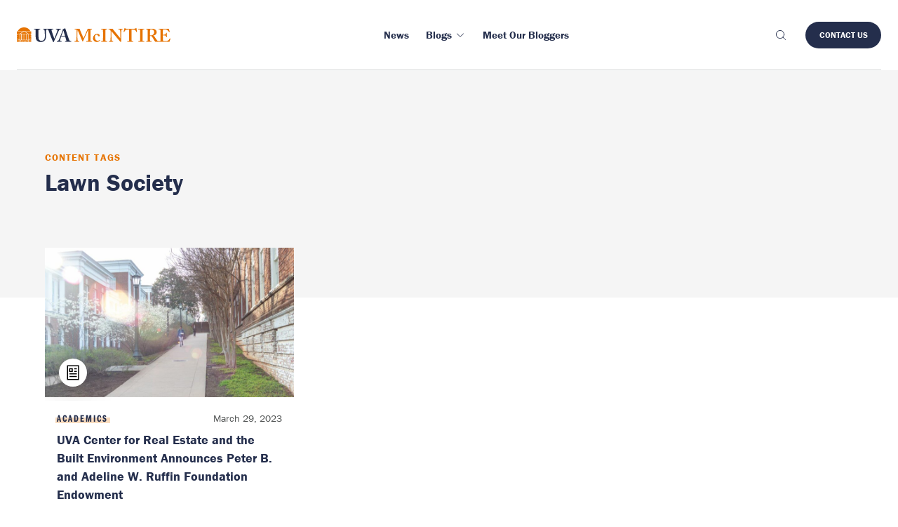

--- FILE ---
content_type: text/html; charset=UTF-8
request_url: https://experience.mcintire.virginia.edu/content-tags/lawn-society/
body_size: 14439
content:
<!DOCTYPE html>

<html lang="en-US" class="js" prefix="og: https://ogp.me/ns#" >
<head>
  <meta charset="UTF-8">
<script type="text/javascript">
/* <![CDATA[ */
 var gform;gform||(document.addEventListener("gform_main_scripts_loaded",function(){gform.scriptsLoaded=!0}),window.addEventListener("DOMContentLoaded",function(){gform.domLoaded=!0}),gform={domLoaded:!1,scriptsLoaded:!1,initializeOnLoaded:function(o){gform.domLoaded&&gform.scriptsLoaded?o():!gform.domLoaded&&gform.scriptsLoaded?window.addEventListener("DOMContentLoaded",o):document.addEventListener("gform_main_scripts_loaded",o)},hooks:{action:{},filter:{}},addAction:function(o,n,r,t){gform.addHook("action",o,n,r,t)},addFilter:function(o,n,r,t){gform.addHook("filter",o,n,r,t)},doAction:function(o){gform.doHook("action",o,arguments)},applyFilters:function(o){return gform.doHook("filter",o,arguments)},removeAction:function(o,n){gform.removeHook("action",o,n)},removeFilter:function(o,n,r){gform.removeHook("filter",o,n,r)},addHook:function(o,n,r,t,i){null==gform.hooks[o][n]&&(gform.hooks[o][n]=[]);var e=gform.hooks[o][n];null==i&&(i=n+"_"+e.length),gform.hooks[o][n].push({tag:i,callable:r,priority:t=null==t?10:t})},doHook:function(n,o,r){var t;if(r=Array.prototype.slice.call(r,1),null!=gform.hooks[n][o]&&((o=gform.hooks[n][o]).sort(function(o,n){return o.priority-n.priority}),o.forEach(function(o){"function"!=typeof(t=o.callable)&&(t=window[t]),"action"==n?t.apply(null,r):r[0]=t.apply(null,r)})),"filter"==n)return r[0]},removeHook:function(o,n,t,i){var r;null!=gform.hooks[o][n]&&(r=(r=gform.hooks[o][n]).filter(function(o,n,r){return!!(null!=i&&i!=o.tag||null!=t&&t!=o.priority)}),gform.hooks[o][n]=r)}}); 
/* ]]> */
</script>

  <meta name="viewport" content="width=device-width, initial-scale=1">

  <link rel="icon" type="image/x-icon" href="https://experience.mcintire.virginia.edu/wp-content/themes/wp-boilerplate/favicon.ico">

  <link rel="alternate" type="application/atom+xml" href="https://experience.mcintire.virginia.edu/feed/atom/">
      <meta name="description" content="
  The generous gift from the Ruffin Foundation will expand the capacity of the Center to advance its mission to serve students, faculty, and alumni partners across Grounds interested in real estate and the built environment.  ">
  <meta class="swiftype" name="domain-identifier" data-type="integer" content="3" />
  <meta class="swiftype" name="site-priority" data-type="integer" content="1" />

  <meta property="og:title" content="UVA Center for Real Estate and the Built Environment Announces Peter B. and Adeline W. Ruffin Foundation Endowment">
  <meta property="og:site_name" content="Experience Mcintire">
  <meta property="og:url" content="https://experience.mcintire.virginia.edu/news/center-real-estate-built-environment-announces-ruffin-foundation-endowment/">
  <meta property="og:description" content="
  The generous gift from the Ruffin Foundation will expand the capacity of the Center to advance its mission to serve students, faculty, and alumni partners across Grounds interested in real estate and the built environment.  ">
  <meta property="og:type" content="article">
  <meta property="og:image" content="https://experience.mcintire.virginia.edu/wp-content/uploads/2023/03/Ruffingift_-768x461.jpg">
  <!-- Google Tag Manager -->
<script>(function(w,d,s,l,i){w[l]=w[l]||[];w[l].push({'gtm.start':
new Date().getTime(),event:'gtm.js'});var f=d.getElementsByTagName(s)[0],
j=d.createElement(s),dl=l!='dataLayer'?'&l='+l:'';j.async=true;j.src=
'https://www.googletagmanager.com/gtm.js?id='+i+dl;f.parentNode.insertBefore(j,f);
})(window,document,'script','dataLayer','GTM-WX9HTBLX');</script>
<!-- End Google Tag Manager -->
  
<!-- Search Engine Optimization by Rank Math PRO - https://rankmath.com/ -->
<title>Lawn Society - Experience McIntire</title>
<meta name="robots" content="index, follow, max-snippet:-1, max-video-preview:-1, max-image-preview:large"/>
<link rel="canonical" href="https://experience.mcintire.virginia.edu/content-tags/lawn-society/" />
<meta property="og:locale" content="en_US" />
<meta property="og:type" content="article" />
<meta property="og:title" content="Lawn Society - Experience McIntire" />
<meta property="og:url" content="https://experience.mcintire.virginia.edu/content-tags/lawn-society/" />
<meta property="og:site_name" content="Experience McIntire" />
<meta property="og:image" content="https://experience.mcintire.virginia.edu/wp-content/uploads/2022/09/Rouss-.jpg" />
<meta property="og:image:secure_url" content="https://experience.mcintire.virginia.edu/wp-content/uploads/2022/09/Rouss-.jpg" />
<meta property="og:image:width" content="1200" />
<meta property="og:image:height" content="720" />
<meta property="og:image:alt" content="Rouss Hall" />
<meta property="og:image:type" content="image/jpeg" />
<meta name="twitter:card" content="summary_large_image" />
<meta name="twitter:title" content="Lawn Society - Experience McIntire" />
<meta name="twitter:image" content="https://experience.mcintire.virginia.edu/wp-content/uploads/2022/09/Rouss-.jpg" />
<meta name="twitter:label1" content="Article" />
<meta name="twitter:data1" content="1" />
<script type="application/ld+json" class="rank-math-schema-pro">{"@context":"https://schema.org","@graph":[{"@type":"CollegeOrUniversity","@id":"https://experience.mcintire.virginia.edu/#organization","name":"UVA McIntire","url":"https://experience.mcintire.virginia.edu"},{"@type":"WebSite","@id":"https://experience.mcintire.virginia.edu/#website","url":"https://experience.mcintire.virginia.edu","name":"Experience McIntire","publisher":{"@id":"https://experience.mcintire.virginia.edu/#organization"},"inLanguage":"en-US"},{"@type":"CollectionPage","@id":"https://experience.mcintire.virginia.edu/content-tags/lawn-society/#webpage","url":"https://experience.mcintire.virginia.edu/content-tags/lawn-society/","name":"Lawn Society - Experience McIntire","isPartOf":{"@id":"https://experience.mcintire.virginia.edu/#website"},"inLanguage":"en-US"}]}</script>
<!-- /Rank Math WordPress SEO plugin -->

<!-- Shareaholic - https://www.shareaholic.com -->
<link rel='preload' href='//cdn.shareaholic.net/assets/pub/shareaholic.js' as='script'/>
<script data-no-minify='1' data-cfasync='false'>
_SHR_SETTINGS = {"endpoints":{"local_recs_url":"https:\/\/experience.mcintire.virginia.edu\/wp-admin\/admin-ajax.php?action=shareaholic_permalink_related","ajax_url":"https:\/\/experience.mcintire.virginia.edu\/wp-admin\/admin-ajax.php"},"site_id":"ca62a606fc9c32cddaba11388670fd5a"};
</script>
<script data-no-minify='1' data-cfasync='false' src='//cdn.shareaholic.net/assets/pub/shareaholic.js' data-shr-siteid='ca62a606fc9c32cddaba11388670fd5a' async ></script>

<!-- Shareaholic Content Tags -->
<meta name='shareaholic:site_name' content='Experience McIntire' />
<meta name='shareaholic:language' content='en-US' />
<meta name='shareaholic:site_id' content='ca62a606fc9c32cddaba11388670fd5a' />
<meta name='shareaholic:wp_version' content='9.7.13' />

<!-- Shareaholic Content Tags End -->
<style id='wp-img-auto-sizes-contain-inline-css' type='text/css'>
img:is([sizes=auto i],[sizes^="auto," i]){contain-intrinsic-size:3000px 1500px}
/*# sourceURL=wp-img-auto-sizes-contain-inline-css */
</style>
<link rel='stylesheet' id='gforms_reset_css-css' href='https://experience.mcintire.virginia.edu/wp-content/plugins/gravityforms/legacy/css/formreset.min.css?ver=2.7.17' type='text/css' media='all' />
<link rel='stylesheet' id='gforms_formsmain_css-css' href='https://experience.mcintire.virginia.edu/wp-content/plugins/gravityforms/legacy/css/formsmain.min.css?ver=2.7.17' type='text/css' media='all' />
<link rel='stylesheet' id='gforms_ready_class_css-css' href='https://experience.mcintire.virginia.edu/wp-content/plugins/gravityforms/legacy/css/readyclass.min.css?ver=2.7.17' type='text/css' media='all' />
<link rel='stylesheet' id='gforms_browsers_css-css' href='https://experience.mcintire.virginia.edu/wp-content/plugins/gravityforms/legacy/css/browsers.min.css?ver=2.7.17' type='text/css' media='all' />
<style id='wp-block-library-inline-css' type='text/css'>
:root{--wp-block-synced-color:#7a00df;--wp-block-synced-color--rgb:122,0,223;--wp-bound-block-color:var(--wp-block-synced-color);--wp-editor-canvas-background:#ddd;--wp-admin-theme-color:#007cba;--wp-admin-theme-color--rgb:0,124,186;--wp-admin-theme-color-darker-10:#006ba1;--wp-admin-theme-color-darker-10--rgb:0,107,160.5;--wp-admin-theme-color-darker-20:#005a87;--wp-admin-theme-color-darker-20--rgb:0,90,135;--wp-admin-border-width-focus:2px}@media (min-resolution:192dpi){:root{--wp-admin-border-width-focus:1.5px}}.wp-element-button{cursor:pointer}:root .has-very-light-gray-background-color{background-color:#eee}:root .has-very-dark-gray-background-color{background-color:#313131}:root .has-very-light-gray-color{color:#eee}:root .has-very-dark-gray-color{color:#313131}:root .has-vivid-green-cyan-to-vivid-cyan-blue-gradient-background{background:linear-gradient(135deg,#00d084,#0693e3)}:root .has-purple-crush-gradient-background{background:linear-gradient(135deg,#34e2e4,#4721fb 50%,#ab1dfe)}:root .has-hazy-dawn-gradient-background{background:linear-gradient(135deg,#faaca8,#dad0ec)}:root .has-subdued-olive-gradient-background{background:linear-gradient(135deg,#fafae1,#67a671)}:root .has-atomic-cream-gradient-background{background:linear-gradient(135deg,#fdd79a,#004a59)}:root .has-nightshade-gradient-background{background:linear-gradient(135deg,#330968,#31cdcf)}:root .has-midnight-gradient-background{background:linear-gradient(135deg,#020381,#2874fc)}:root{--wp--preset--font-size--normal:16px;--wp--preset--font-size--huge:42px}.has-regular-font-size{font-size:1em}.has-larger-font-size{font-size:2.625em}.has-normal-font-size{font-size:var(--wp--preset--font-size--normal)}.has-huge-font-size{font-size:var(--wp--preset--font-size--huge)}.has-text-align-center{text-align:center}.has-text-align-left{text-align:left}.has-text-align-right{text-align:right}.has-fit-text{white-space:nowrap!important}#end-resizable-editor-section{display:none}.aligncenter{clear:both}.items-justified-left{justify-content:flex-start}.items-justified-center{justify-content:center}.items-justified-right{justify-content:flex-end}.items-justified-space-between{justify-content:space-between}.screen-reader-text{border:0;clip-path:inset(50%);height:1px;margin:-1px;overflow:hidden;padding:0;position:absolute;width:1px;word-wrap:normal!important}.screen-reader-text:focus{background-color:#ddd;clip-path:none;color:#444;display:block;font-size:1em;height:auto;left:5px;line-height:normal;padding:15px 23px 14px;text-decoration:none;top:5px;width:auto;z-index:100000}html :where(.has-border-color){border-style:solid}html :where([style*=border-top-color]){border-top-style:solid}html :where([style*=border-right-color]){border-right-style:solid}html :where([style*=border-bottom-color]){border-bottom-style:solid}html :where([style*=border-left-color]){border-left-style:solid}html :where([style*=border-width]){border-style:solid}html :where([style*=border-top-width]){border-top-style:solid}html :where([style*=border-right-width]){border-right-style:solid}html :where([style*=border-bottom-width]){border-bottom-style:solid}html :where([style*=border-left-width]){border-left-style:solid}html :where(img[class*=wp-image-]){height:auto;max-width:100%}:where(figure){margin:0 0 1em}html :where(.is-position-sticky){--wp-admin--admin-bar--position-offset:var(--wp-admin--admin-bar--height,0px)}@media screen and (max-width:600px){html :where(.is-position-sticky){--wp-admin--admin-bar--position-offset:0px}}

/*# sourceURL=wp-block-library-inline-css */
</style><style id='global-styles-inline-css' type='text/css'>
:root{--wp--preset--aspect-ratio--square: 1;--wp--preset--aspect-ratio--4-3: 4/3;--wp--preset--aspect-ratio--3-4: 3/4;--wp--preset--aspect-ratio--3-2: 3/2;--wp--preset--aspect-ratio--2-3: 2/3;--wp--preset--aspect-ratio--16-9: 16/9;--wp--preset--aspect-ratio--9-16: 9/16;--wp--preset--color--black: #000000;--wp--preset--color--cyan-bluish-gray: #abb8c3;--wp--preset--color--white: #ffffff;--wp--preset--color--pale-pink: #f78da7;--wp--preset--color--vivid-red: #cf2e2e;--wp--preset--color--luminous-vivid-orange: #ff6900;--wp--preset--color--luminous-vivid-amber: #fcb900;--wp--preset--color--light-green-cyan: #7bdcb5;--wp--preset--color--vivid-green-cyan: #00d084;--wp--preset--color--pale-cyan-blue: #8ed1fc;--wp--preset--color--vivid-cyan-blue: #0693e3;--wp--preset--color--vivid-purple: #9b51e0;--wp--preset--gradient--vivid-cyan-blue-to-vivid-purple: linear-gradient(135deg,rgb(6,147,227) 0%,rgb(155,81,224) 100%);--wp--preset--gradient--light-green-cyan-to-vivid-green-cyan: linear-gradient(135deg,rgb(122,220,180) 0%,rgb(0,208,130) 100%);--wp--preset--gradient--luminous-vivid-amber-to-luminous-vivid-orange: linear-gradient(135deg,rgb(252,185,0) 0%,rgb(255,105,0) 100%);--wp--preset--gradient--luminous-vivid-orange-to-vivid-red: linear-gradient(135deg,rgb(255,105,0) 0%,rgb(207,46,46) 100%);--wp--preset--gradient--very-light-gray-to-cyan-bluish-gray: linear-gradient(135deg,rgb(238,238,238) 0%,rgb(169,184,195) 100%);--wp--preset--gradient--cool-to-warm-spectrum: linear-gradient(135deg,rgb(74,234,220) 0%,rgb(151,120,209) 20%,rgb(207,42,186) 40%,rgb(238,44,130) 60%,rgb(251,105,98) 80%,rgb(254,248,76) 100%);--wp--preset--gradient--blush-light-purple: linear-gradient(135deg,rgb(255,206,236) 0%,rgb(152,150,240) 100%);--wp--preset--gradient--blush-bordeaux: linear-gradient(135deg,rgb(254,205,165) 0%,rgb(254,45,45) 50%,rgb(107,0,62) 100%);--wp--preset--gradient--luminous-dusk: linear-gradient(135deg,rgb(255,203,112) 0%,rgb(199,81,192) 50%,rgb(65,88,208) 100%);--wp--preset--gradient--pale-ocean: linear-gradient(135deg,rgb(255,245,203) 0%,rgb(182,227,212) 50%,rgb(51,167,181) 100%);--wp--preset--gradient--electric-grass: linear-gradient(135deg,rgb(202,248,128) 0%,rgb(113,206,126) 100%);--wp--preset--gradient--midnight: linear-gradient(135deg,rgb(2,3,129) 0%,rgb(40,116,252) 100%);--wp--preset--font-size--small: 13px;--wp--preset--font-size--medium: 20px;--wp--preset--font-size--large: 36px;--wp--preset--font-size--x-large: 42px;--wp--preset--spacing--20: 0.44rem;--wp--preset--spacing--30: 0.67rem;--wp--preset--spacing--40: 1rem;--wp--preset--spacing--50: 1.5rem;--wp--preset--spacing--60: 2.25rem;--wp--preset--spacing--70: 3.38rem;--wp--preset--spacing--80: 5.06rem;--wp--preset--shadow--natural: 6px 6px 9px rgba(0, 0, 0, 0.2);--wp--preset--shadow--deep: 12px 12px 50px rgba(0, 0, 0, 0.4);--wp--preset--shadow--sharp: 6px 6px 0px rgba(0, 0, 0, 0.2);--wp--preset--shadow--outlined: 6px 6px 0px -3px rgb(255, 255, 255), 6px 6px rgb(0, 0, 0);--wp--preset--shadow--crisp: 6px 6px 0px rgb(0, 0, 0);}:where(.is-layout-flex){gap: 0.5em;}:where(.is-layout-grid){gap: 0.5em;}body .is-layout-flex{display: flex;}.is-layout-flex{flex-wrap: wrap;align-items: center;}.is-layout-flex > :is(*, div){margin: 0;}body .is-layout-grid{display: grid;}.is-layout-grid > :is(*, div){margin: 0;}:where(.wp-block-columns.is-layout-flex){gap: 2em;}:where(.wp-block-columns.is-layout-grid){gap: 2em;}:where(.wp-block-post-template.is-layout-flex){gap: 1.25em;}:where(.wp-block-post-template.is-layout-grid){gap: 1.25em;}.has-black-color{color: var(--wp--preset--color--black) !important;}.has-cyan-bluish-gray-color{color: var(--wp--preset--color--cyan-bluish-gray) !important;}.has-white-color{color: var(--wp--preset--color--white) !important;}.has-pale-pink-color{color: var(--wp--preset--color--pale-pink) !important;}.has-vivid-red-color{color: var(--wp--preset--color--vivid-red) !important;}.has-luminous-vivid-orange-color{color: var(--wp--preset--color--luminous-vivid-orange) !important;}.has-luminous-vivid-amber-color{color: var(--wp--preset--color--luminous-vivid-amber) !important;}.has-light-green-cyan-color{color: var(--wp--preset--color--light-green-cyan) !important;}.has-vivid-green-cyan-color{color: var(--wp--preset--color--vivid-green-cyan) !important;}.has-pale-cyan-blue-color{color: var(--wp--preset--color--pale-cyan-blue) !important;}.has-vivid-cyan-blue-color{color: var(--wp--preset--color--vivid-cyan-blue) !important;}.has-vivid-purple-color{color: var(--wp--preset--color--vivid-purple) !important;}.has-black-background-color{background-color: var(--wp--preset--color--black) !important;}.has-cyan-bluish-gray-background-color{background-color: var(--wp--preset--color--cyan-bluish-gray) !important;}.has-white-background-color{background-color: var(--wp--preset--color--white) !important;}.has-pale-pink-background-color{background-color: var(--wp--preset--color--pale-pink) !important;}.has-vivid-red-background-color{background-color: var(--wp--preset--color--vivid-red) !important;}.has-luminous-vivid-orange-background-color{background-color: var(--wp--preset--color--luminous-vivid-orange) !important;}.has-luminous-vivid-amber-background-color{background-color: var(--wp--preset--color--luminous-vivid-amber) !important;}.has-light-green-cyan-background-color{background-color: var(--wp--preset--color--light-green-cyan) !important;}.has-vivid-green-cyan-background-color{background-color: var(--wp--preset--color--vivid-green-cyan) !important;}.has-pale-cyan-blue-background-color{background-color: var(--wp--preset--color--pale-cyan-blue) !important;}.has-vivid-cyan-blue-background-color{background-color: var(--wp--preset--color--vivid-cyan-blue) !important;}.has-vivid-purple-background-color{background-color: var(--wp--preset--color--vivid-purple) !important;}.has-black-border-color{border-color: var(--wp--preset--color--black) !important;}.has-cyan-bluish-gray-border-color{border-color: var(--wp--preset--color--cyan-bluish-gray) !important;}.has-white-border-color{border-color: var(--wp--preset--color--white) !important;}.has-pale-pink-border-color{border-color: var(--wp--preset--color--pale-pink) !important;}.has-vivid-red-border-color{border-color: var(--wp--preset--color--vivid-red) !important;}.has-luminous-vivid-orange-border-color{border-color: var(--wp--preset--color--luminous-vivid-orange) !important;}.has-luminous-vivid-amber-border-color{border-color: var(--wp--preset--color--luminous-vivid-amber) !important;}.has-light-green-cyan-border-color{border-color: var(--wp--preset--color--light-green-cyan) !important;}.has-vivid-green-cyan-border-color{border-color: var(--wp--preset--color--vivid-green-cyan) !important;}.has-pale-cyan-blue-border-color{border-color: var(--wp--preset--color--pale-cyan-blue) !important;}.has-vivid-cyan-blue-border-color{border-color: var(--wp--preset--color--vivid-cyan-blue) !important;}.has-vivid-purple-border-color{border-color: var(--wp--preset--color--vivid-purple) !important;}.has-vivid-cyan-blue-to-vivid-purple-gradient-background{background: var(--wp--preset--gradient--vivid-cyan-blue-to-vivid-purple) !important;}.has-light-green-cyan-to-vivid-green-cyan-gradient-background{background: var(--wp--preset--gradient--light-green-cyan-to-vivid-green-cyan) !important;}.has-luminous-vivid-amber-to-luminous-vivid-orange-gradient-background{background: var(--wp--preset--gradient--luminous-vivid-amber-to-luminous-vivid-orange) !important;}.has-luminous-vivid-orange-to-vivid-red-gradient-background{background: var(--wp--preset--gradient--luminous-vivid-orange-to-vivid-red) !important;}.has-very-light-gray-to-cyan-bluish-gray-gradient-background{background: var(--wp--preset--gradient--very-light-gray-to-cyan-bluish-gray) !important;}.has-cool-to-warm-spectrum-gradient-background{background: var(--wp--preset--gradient--cool-to-warm-spectrum) !important;}.has-blush-light-purple-gradient-background{background: var(--wp--preset--gradient--blush-light-purple) !important;}.has-blush-bordeaux-gradient-background{background: var(--wp--preset--gradient--blush-bordeaux) !important;}.has-luminous-dusk-gradient-background{background: var(--wp--preset--gradient--luminous-dusk) !important;}.has-pale-ocean-gradient-background{background: var(--wp--preset--gradient--pale-ocean) !important;}.has-electric-grass-gradient-background{background: var(--wp--preset--gradient--electric-grass) !important;}.has-midnight-gradient-background{background: var(--wp--preset--gradient--midnight) !important;}.has-small-font-size{font-size: var(--wp--preset--font-size--small) !important;}.has-medium-font-size{font-size: var(--wp--preset--font-size--medium) !important;}.has-large-font-size{font-size: var(--wp--preset--font-size--large) !important;}.has-x-large-font-size{font-size: var(--wp--preset--font-size--x-large) !important;}
/*# sourceURL=global-styles-inline-css */
</style>

<style id='classic-theme-styles-inline-css' type='text/css'>
/*! This file is auto-generated */
.wp-block-button__link{color:#fff;background-color:#32373c;border-radius:9999px;box-shadow:none;text-decoration:none;padding:calc(.667em + 2px) calc(1.333em + 2px);font-size:1.125em}.wp-block-file__button{background:#32373c;color:#fff;text-decoration:none}
/*# sourceURL=/wp-includes/css/classic-themes.min.css */
</style>
<link rel='stylesheet' id='styles-css' href='https://experience.mcintire.virginia.edu/wp-content/themes/wp-boilerplate/style.css?ver=0.1.1' type='text/css' media='all' />
<script type="text/javascript" src="https://experience.mcintire.virginia.edu/wp-includes/js/jquery/jquery.min.js?ver=3.7.1" id="jquery-core-js"></script>
<script type="text/javascript" src="https://experience.mcintire.virginia.edu/wp-includes/js/jquery/jquery-migrate.min.js?ver=3.4.1" id="jquery-migrate-js"></script>
<script type="text/javascript" defer='defer' src="https://experience.mcintire.virginia.edu/wp-content/plugins/gravityforms/js/jquery.json.min.js?ver=2.7.17" id="gform_json-js"></script>
<script type="text/javascript" id="gform_gravityforms-js-extra">
/* <![CDATA[ */
var gf_global = {"gf_currency_config":{"name":"U.S. Dollar","symbol_left":"$","symbol_right":"","symbol_padding":"","thousand_separator":",","decimal_separator":".","decimals":2,"code":"USD"},"base_url":"https://experience.mcintire.virginia.edu/wp-content/plugins/gravityforms","number_formats":[],"spinnerUrl":"https://experience.mcintire.virginia.edu/wp-content/plugins/gravityforms/images/spinner.svg","version_hash":"c609517160863640898b945ce1397ba9","strings":{"newRowAdded":"New row added.","rowRemoved":"Row removed","formSaved":"The form has been saved.  The content contains the link to return and complete the form."}};
var gform_i18n = {"datepicker":{"days":{"monday":"Mo","tuesday":"Tu","wednesday":"We","thursday":"Th","friday":"Fr","saturday":"Sa","sunday":"Su"},"months":{"january":"January","february":"February","march":"March","april":"April","may":"May","june":"June","july":"July","august":"August","september":"September","october":"October","november":"November","december":"December"},"firstDay":1,"iconText":"Select date"}};
var gf_legacy_multi = {"1":"1"};
var gform_gravityforms = {"strings":{"invalid_file_extension":"This type of file is not allowed. Must be one of the following:","delete_file":"Delete this file","in_progress":"in progress","file_exceeds_limit":"File exceeds size limit","illegal_extension":"This type of file is not allowed.","max_reached":"Maximum number of files reached","unknown_error":"There was a problem while saving the file on the server","currently_uploading":"Please wait for the uploading to complete","cancel":"Cancel","cancel_upload":"Cancel this upload","cancelled":"Cancelled"},"vars":{"images_url":"https://experience.mcintire.virginia.edu/wp-content/plugins/gravityforms/images"}};
//# sourceURL=gform_gravityforms-js-extra
/* ]]> */
</script>
<script type="text/javascript" id="gform_gravityforms-js-before">
/* <![CDATA[ */

//# sourceURL=gform_gravityforms-js-before
/* ]]> */
</script>
<script type="text/javascript" defer='defer' src="https://experience.mcintire.virginia.edu/wp-content/plugins/gravityforms/js/gravityforms.min.js?ver=2.7.17" id="gform_gravityforms-js"></script>
<script type="text/javascript" defer='defer' src="https://experience.mcintire.virginia.edu/wp-content/plugins/gravityforms/assets/js/dist/utils.min.js?ver=59d951b75d934ae23e0ea7f9776264aa" id="gform_gravityforms_utils-js"></script>
<script type="text/javascript" src="//use.typekit.net/vfs7vov.js?ver=1.0.0" id="typekit-js"></script>
<script type="text/javascript" src="https://experience.mcintire.virginia.edu/wp-content/themes/wp-boilerplate/js/main.js?ver=0.1.1" id="scripts-js"></script>
<script type="text/javascript" src="https://experience.mcintire.virginia.edu/wp-content/themes/wp-boilerplate/lib/js/gtmEvents.js?ver=0.1.1" id="gtm-js"></script>
<link rel="https://api.w.org/" href="https://experience.mcintire.virginia.edu/wp-json/" /><link rel="alternate" title="JSON" type="application/json" href="https://experience.mcintire.virginia.edu/wp-json/wp/v2/content-tags/5835" /><script type="text/javascript">try{Typekit.load();}catch(e){}</script></head>

<body class="archive tax-content-tags term-lawn-society term-5835 wp-theme-wp-boilerplate">
<!-- Google Tag Manager (noscript) -->
<noscript><iframe src="https://www.googletagmanager.com/ns.html?id=GTM-WX9HTBLX"
height="0" width="0" style="display:none;visibility:hidden" title="Google Tag Manager" aria-hidden="true"></iframe></noscript>
<!-- End Google Tag Manager (noscript) -->
<header
	  class="header-v2 js-header-v2"
	  data-animation="on"
	  data-animation-offset="400"
    data-swiftype-index="false"
	>
	  <div class="header-v2__wrapper">
		<div class="header-v2__container container max-width-xl">
		  <div class="header-v2__logo">
			<a href="/" aria-label="McIntire Experience Blog home">
        <svg width="218.687" height="21.36" viewBox="0 0 218.687 21.36">
  <path
    class="rotunda e91d432e-6bc6-48b1-8c75-b7d8e10e3e74"
    d="M14.193 9.642h1.771v8.431h-1.771zM4.633 9.642h1.714v8.431H4.633zM6.937 9.642h1.828v8.431H6.937zM9.356 9.642h1.828v8.431H9.356zM11.774 9.642h1.828v8.431h-1.828zM15.202 9.047H5.355l5.054-3.11 4.793 3.11zM4.221 9.047H.002V5.905h9.326L4.221 9.047zM11.452 5.905h9.086v3.142h-4.244l-4.842-3.142zM19.238 5.309H1.3a10.229 10.229 0 0117.936 0z"
  />
  <path
    class="rotunda ad36ffba-457d-4931-9986-2bda2525c2a1"
    d="M1.384 15.671l-.155.472.4-.292.4.292-.154-.472.4-.292h-.5l-.153-.472-.153.472h-.5zM0 12.99l.4.292-.154.472.4-.292.4.292-.146-.472.4-.292H.8l-.15-.472-.15.472zm4.043 5.084H3.5l-.152-.469.4-.292h-.5l-.148-.472-.153.472h-.5l.4.292-.153.469H0v-6.917l.377-.274.4.292-.15-.475.4-.292h-.5l-.148-.469-.07.215-.1.257H0v-.769h4.043zm-.546 0H2.7l.4-.289zM0 11.1v-.49l.12.09-.085.263z"
  />
  <path
    class="rotunda e91d432e-6bc6-48b1-8c75-b7d8e10e3e74"
    d="M.002 18.67h4.041v2.238H.002zM16.553 18.67h3.985v2.238h-3.985z"
  />
  <path
    class="rotunda ad36ffba-457d-4931-9986-2bda2525c2a1"
    d="M13.04 20.25l.4-.292h-.5l-.154-.472-.153.472h-.5l.4.292-.154.472.4-.292.4.292zm-3 .313l-.113.345H4.633V18.67h.653l-.114.35h-.5l.4.292-.154.472.4-.292.4.292-.153-.472.4-.292h-.5l-.114-.35H15.2l-.114.35h-.5l.4.292-.154.472.4-.292.4.292-.154-.472.4-.292h-.5l-.114-.35h.682v2.238h-5.299l-.112-.345.4-.291h-.5l-.154-.473-.153.473h-.5zm-2.584-.313l-.155.472.4-.292.4.292-.154-.472.4-.292h-.5l-.147-.472-.153.472h-.5zm3.059.658h-.455l.226-.164zM19.184 15.671l.4-.292h-.5l-.154-.472-.153.472h-.5l.4.292-.153.472.4-.292.4.292zm-1.316 2.4l-.153-.469.4-.292h-.5l-.153-.472-.154.472h-.5l.4.292-.153.469.4-.289.4.289zm2.67 0h-3.985V9.642h3.985v.769h-.2l-.154-.472-.153.472h-.5l.4.292-.153.472.4-.292.35.254v1.853h-.467l-.154-.472-.153.472h-.5l.4.292-.153.472.4-.292.4.292-.154-.472.373-.271zm0-7.445v.386l-.1-.312z"
  />
  <path
    class="uva a5e6d8bc-4292-43ec-85bb-ccbc5697dfc0"
    d="M59.959 4.432a2.292 2.292 0 011.963-1.379h.61c.16 0 .186-.081.186-.186V2.2c0-.186-.026-.24-.186-.24-.239 0-.9.081-3.369.081-1.778 0-3-.081-3.237-.081-.133 0-.159.054-.159.186v.664c0 .158.026.239.132.239h.822a1 1 0 011.089.875 3.633 3.633 0 01-.266 1.459 199.703 199.703 0 01-1.751 4.727c-.345.955-1.645 4.272-2.415 6.05h-.1l-2.017-5.917c-.557-1.539-1.565-4.7-1.778-5.652a4.149 4.149 0 01-.079-.9c0-.344.5-.636 1.141-.636h1.14c.186 0 .213-.107.213-.239V2.2c0-.159-.027-.24-.266-.24s-1.432.081-4.192.081h-6.511c-1.8 0-3.024-.081-3.29-.081-.159 0-.185.054-.185.186v.69c0 .132.026.213.185.213h.849c.452 0 .876.477.982 1.166a50.628 50.628 0 01.371 5.759v4.086a5.585 5.585 0 01-1.671 4.324 5.34 5.34 0 01-3.131 1.168 4.209 4.209 0 01-3.317-1.486 5.48 5.48 0 01-.849-3.157c-.026-.849-.132-4.219-.132-5.625V7.536c0-1.353.026-3.157.053-3.449.053-.531.5-1.034 1.406-1.034h.9c.186 0 .212-.054.212-.186v-.69c0-.159-.026-.213-.238-.213-.292 0-1.566.081-3.9.081-2.786 0-4.086-.081-4.351-.081-.213 0-.239.054-.239.213v.637c0 .185.026.239.186.239h1.247c.557 0 .742.424.742 1.352v6.262c0 3.476.107 5.254.558 6.4a6.087 6.087 0 003.078 3.5 11.524 11.524 0 004.059.664 7.33 7.33 0 004.7-1.645 7.092 7.092 0 002.246-5.071c.08-1.035.132-5.679.132-6.05s0-4.033.054-4.4a1.038 1.038 0 011.14-1.008h1.017c.558 0 .875.265 1.141.875.318.743 1.645 4.59 2.388 6.421S50.433 18.6 51.415 20.7c.16.345.265.663.611.663.291 0 .424-.132.61-.451.451-.769 3.449-7.88 4.112-9.313 1.008-2.229 2.149-5.36 3.211-7.164M63.355 12.5c.212-.663 2.494-6.925 2.626-7.27.08-.239.16-.345.319-.345.132 0 .186.186.291.584l1.991 7.031zm13.823 7.323h-.9a1.958 1.958 0 01-1.539-1.194c-.372-.716-2.1-5.652-2.706-7.721-.5-1.7-2.574-7.641-3.078-9.313-.08-.292-.133-.451-.292-.451-.133 0-.212.106-.345.239a8.332 8.332 0 01-2.972 1.326c-.212.053-.265.16-.265.239a.732.732 0 00.186.345 1.07 1.07 0 01-.027.9c-.239.716-2.388 6.42-2.6 6.951-.876 2.335-2.759 6.951-3.131 7.509a2.228 2.228 0 01-1.8 1.167h-.69c-.159 0-.186.08-.186.239v.505c0 .185.027.344.186.344.371 0 .955-.08 2.892-.08 2.176 0 3.264.08 3.608.08.213 0 .239-.08.239-.292v-.583c0-.107-.026-.213-.292-.213h-.928c-.8 0-1.035-.636-1.035-1.22a32.1 32.1 0 011.513-5.042h5.81c.318.956 1.353 4.352 1.592 5.307.159.69-.079.955-.8.955h-.743c-.132 0-.159.106-.159.239v.505c0 .185.027.344.292.344.53 0 1.46-.08 3.661-.08 3.4 0 3.954.08 4.458.08.213 0 .239-.186.239-.344v-.504c0-.133-.026-.239-.186-.239"
  />
  <path
    class="mcintire e91d432e-6bc6-48b1-8c75-b7d8e10e3e74"
    d="M101.558 11.233c0-.795 0-7.367-.053-7.474h-.105c-.212.372-3.551 8.111-3.869 8.8-.4.848-3.1 7.1-3.234 7.367-.106.213-.318.584-.583.584-.159 0-.317-.159-.424-.476-.106-.16-3.552-8.43-3.711-8.854-.477-1.218-2.915-7.156-3.233-7.474-.106.371-.133 7.051-.133 7.369s-.026 4.824.133 6.547c.105 1.219.424 2.226 1.271 2.226h1.167a.188.188 0 01.212.186v.666c0 .1-.053.212-.265.212-.265 0-1.006-.079-3.022-.079-2.279 0-3.18.079-3.445.079-.212 0-.212-.054-.212-.239v-.662c0-.053 0-.159.159-.159h1.219c.9 0 1.193-.955 1.326-1.882.238-1.856.4-8.375.4-8.852V4.581c0-.954-.131-1.537-1.3-1.537h-1.169a.187.187 0 01-.211-.186v-.715c0-.053.052-.16.211-.16.265 0 .955.08 3.763.08 1.274 0 2.015-.08 2.333-.08a.6.6 0 01.636.451c.955 2.491 4.665 11.291 5.461 13.465.238-.477 2.119-4.851 2.809-6.414.476-1.113 2.863-6.574 3-7.1.079-.266.4-.319 1.034-.319 3.869.027 4.77-.08 5.088-.08.106 0 .16.107.16.239v.556c0 .16-.054.266-.213.266h-1.166c-.69 0-.742.476-.769 1.033-.026.584-.026 5.885-.026 6.574v1.856c0 1.589.053 5.459.053 5.91.027 1.007.265 1.431.742 1.431h1.432c.158 0 .158.106.158.186v.609c0 .158 0 .265-.211.265-.319 0-1.591-.079-3.924-.079-2.6 0-3.6.079-3.975.079-.16 0-.212-.107-.212-.239v-.61c0-.158.052-.211.212-.211h1.643c.477 0 .689-.16.77-.927.025-.266.078-4.082.078-6.2zM118.384 18.788a.215.215 0 010 .318 6.43 6.43 0 01-4.479 2.04 5.016 5.016 0 01-4.242-1.749 5.332 5.332 0 01-1.271-3.658A6.551 6.551 0 01110.353 11a5.587 5.587 0 013.87-1.537c3.075 0 3.763 1.59 3.763 2.385a1.112 1.112 0 01-1.167 1.166 1.7 1.7 0 01-1.589-1.325 1.562 1.562 0 00-1.643-1.087 2.86 2.86 0 00-2.386 3.076 7.029 7.029 0 001.034 4.293 3.071 3.071 0 002.73 1.431 4.315 4.315 0 002.862-1.008.172.172 0 01.238.028zM126.122 12.241c0 .266.053 6.361.053 6.652 0 .848.424.955 1.059.955h1.114a.188.188 0 01.212.186v.666c0 .158-.106.212-.265.212-.318 0-1.378-.079-3.87-.079-2.651 0-3.817.079-4.082.079-.158 0-.211-.054-.211-.186v-.715c0-.106.053-.159.211-.159h1.06c.531 0 1.114-.053 1.219-.769.054-.371.108-6.1.108-7.528V9.7c0-.636-.054-5.406-.081-5.751-.08-.636-.344-.9-1.086-.9h-1.378c-.16 0-.213-.053-.213-.186v-.694c0-.132.053-.186.16-.186.317 0 1.695.08 4.293.08 2.545 0 3.392-.08 3.764-.08.159 0 .212.107.212.239v.61a.194.194 0 01-.212.212h-1.007c-.583 0-1.007.213-1.007.715 0 .265-.053 6.1-.053 6.415zM134.6 8.848c0 4.506.212 8.217.265 9.038.053 1.326.371 1.962 1.324 1.962h.69c.212 0 .212.106.212.239v.613c0 .158 0 .212-.212.212-.266 0-1.856-.079-2.862-.079-.69 0-2.492.079-2.757.079-.106 0-.158-.054-.158-.239v-.662a.168.168 0 01.158-.159h.9c.689 0 1.06-.584 1.193-2.2a191.9 191.9 0 00.185-8.428V5.853c0-1.591-.9-2.809-2.066-2.809h-.849a.176.176 0 01-.159-.186v-.715a.141.141 0 01.159-.16c.132 0 .345.027.821.054s1.194.026 2.36.026c.45 0 .847-.026 1.166-.053.343 0 .583-.027.742-.027a.784.784 0 01.636.239c.264.265 5.46 6.786 5.99 7.527.371.425 4.506 5.566 4.93 6.1h.106v-2.76c0-2.332 0-3.658-.053-4.983-.053-1.008-.16-3.6-.292-4.055a1.423 1.423 0 00-1.405-1.007h-.848c-.159 0-.159-.106-.159-.239V2.2c0-.159 0-.213.212-.213.318 0 1.166.08 2.969.08 1.59 0 2.226-.08 2.545-.08.211 0 .264.107.264.186v.609c0 .16-.053.266-.159.266h-.742c-.529 0-.795.423-.875 1.4-.133 1.8-.4 6.256-.4 8.959v7c0 .371 0 .742-.319.742a1.32 1.32 0 01-.9-.424c-.212-.264-1.644-1.908-3.286-3.87-1.856-2.279-3.924-4.77-4.242-5.194-.371-.371-4.612-5.672-4.93-6.043h-.154zM159.855 3.176h-.742a14.623 14.623 0 00-3.87.372c-.847.371-1.855 2.12-2.358 3.021-.079.133-.159.238-.292.186l-.529-.186c-.107-.053-.133-.133-.107-.266l1.273-4.877c.052-.371.21-.476.318-.476.158 0 .264.1.424.266a2.372 2.372 0 001.8.688c1.431.054 2.544.159 5.142.159h1.432c2.916 0 4.029-.105 5.248-.159a4.861 4.861 0 001.908-.688c.212-.161.318-.266.477-.266s.212.1.265.424c.053.477.583 3.763.795 5.036.027.159-.026.212-.1.239l-.532.185c-.1.026-.158-.053-.238-.212a10.4 10.4 0 00-2.094-2.969c-.742-.424-3.127-.477-4.082-.477h-.741V17.3c0 2.014.265 2.545.9 2.545h1.538c.1 0 .158.106.158.239v.556c0 .158-.053.265-.265.265-.265 0-1.112-.079-3.975-.079-2.7 0-3.817.079-4.188.079-.159 0-.213-.054-.213-.239v-.61c0-.158.08-.211.186-.211h1.507a.794.794 0 00.875-.716c.079-.689.079-8.8.079-9.33zM178.935 12.241c0 .266.052 6.361.052 6.652 0 .848.425.955 1.061.955h1.113a.188.188 0 01.212.186v.666c0 .158-.106.212-.265.212-.318 0-1.378-.079-3.869-.079-2.651 0-3.817.079-4.082.079-.159 0-.213-.054-.213-.186v-.715c0-.106.054-.159.213-.159h1.061c.529 0 1.112-.053 1.219-.769.052-.371.1-6.1.1-7.528V9.7c0-.636-.053-5.406-.079-5.751-.079-.636-.345-.9-1.087-.9H173c-.159 0-.212-.053-.212-.186v-.694c0-.132.053-.186.158-.186.319 0 1.7.08 4.3.08 2.544 0 3.393-.08 3.764-.08.158 0 .211.107.211.239v.61a.194.194 0 01-.211.212H180c-.583 0-1.008.213-1.008.715 0 .265-.052 6.1-.052 6.415zM189.508 13.883c0 1.591.054 4.56.106 4.958.079.53.265 1.007.69 1.007h1.324c.16 0 .213.078.213.186v.635c0 .185-.08.239-.292.239-.345 0-.874-.079-3.632-.079-2.6 0-3.232.079-3.5.079-.158 0-.212-.079-.212-.239v-.61c0-.133.054-.211.159-.211h.9c.584 0 1.007-.16 1.007-.875.053-2.65.053-5.142.053-7.633V4.369c0-.9-.371-1.325-.847-1.325h-1.034c-.132 0-.185-.053-.185-.159v-.716c0-.132.053-.186.185-.186.186 0 1.034.08 3.631.08 1.485 0 3.922-.08 4.717-.08a7.129 7.129 0 014.824 1.67 4.06 4.06 0 011.432 2.969c0 3.34-2.015 4.718-4.93 5.2v.106a3.463 3.463 0 011.59 1.218c.318.425 1.961 2.916 2.174 3.235a36.846 36.846 0 002.252 3.021 2.783 2.783 0 001.883.5c.158 0 .211.079.211.186v.556c0 .186-.053.265-.211.265-.213 0-.9-.079-2.6-.079-.742 0-1.75.053-2.332.079a6.978 6.978 0 01-1.167-1.511c-.478-.742-1.511-2.65-1.749-3.074-.266-.478-1.008-1.7-1.432-2.279-.662-.928-1.271-1.644-2.385-1.644-.106 0-.556.026-.848.053zm.054-2.384a7.374 7.374 0 001.006.1 4.636 4.636 0 004.983-4.558 4.175 4.175 0 00-1.166-2.969 5.069 5.069 0 00-3.5-1.139 1.876 1.876 0 00-.953.158.911.911 0 00-.319.77z"
  />
  <path
    class="mcintire e91d432e-6bc6-48b1-8c75-b7d8e10e3e74"
    d="M207.819 13.141c.028 1.432.08 4.03.08 4.506 0 1.379.477 1.909 1.061 2.069a8.464 8.464 0 002.066.21c.477 0 1.7-.052 2.227-.1a4.536 4.536 0 002.174-.9c.476-.425 1.961-2.174 2.465-2.811.105-.132.185-.158.291-.105l.423.265c.081.053.107.132.053.264l-1.271 3.976a.562.562 0 01-.583.4c-.133 0-.716-.026-2.359-.054-1.67 0-4.4-.025-8.826-.025-.98 0-1.7.025-2.254.025-.529.028-.9.054-1.138.054-.161 0-.213-.054-.213-.212v-.637c0-.158.052-.211.265-.211h.9c1.219 0 1.326-.16 1.326-1.14V9.8c0-2.172-.053-5.46-.107-5.831-.106-.714-.371-.927-1.166-.927h-1.006c-.107 0-.161-.053-.161-.186v-.687c0-.132.028-.186.161-.186.582 0 1.537.107 3.71.08h.742c1.167 0 7.262-.053 8.428-.053.424 0 .928-.027 1.061-.027a.184.184 0 01.211.16c.106.344 1.113 3.949 1.22 4.213.053.16.026.239-.079.293l-.478.211c-.079.027-.159 0-.238-.133a25.259 25.259 0 00-2.915-2.968 4.547 4.547 0 00-2.016-.688l-4.027-.107-.054 7.66a29.782 29.782 0 003.021-.133 1.481 1.481 0 001.22-.953 4.253 4.253 0 00.424-1.485.194.194 0 01.212-.212l.688.053c.107 0 .186.053.161.212-.054.424-.054 2.174-.054 2.862 0 1.061.106 2.333.159 2.915 0 .133-.053.161-.212.186l-.583.106c-.106.027-.159-.026-.213-.185a10.923 10.923 0 00-.424-1.325 1.62 1.62 0 00-1.324-.954 31.18 31.18 0 00-3.075-.16z"
  />
</svg>
			</a>
		  </div>

		  <button
			class="header-v2__nav-control reset anim-menu-btn js-anim-menu-btn js-tab-focus"
			aria-label="Toggle menu"
		  >
			<i
			  class="anim-menu-btn__icon anim-menu-btn__icon--close"
			  aria-hidden="true"
			></i>
		  </button>

		  <nav class="nav-v2" role="navigation">
        <ul class="nav-v2__list nav-v2__list--main primary-nav">
          <li class="nav-v2__item nav-v2__item--main nav-v2__item--search">
            <form>
              <label class="sr-only" for="searchInputX">Search</label>
              <input
                class="form-control width-100%"
                type="search"
                name="s"
                id="searchInputX"
                placeholder="Search..."
              />
            </form>
          </li>

          <li class="nav-v2__item nav-v2__item--main">
            <a href="/news" class="nav-v2__link">
              <span>News</span>
            </a>
          </li>

          <li
            class="nav-v2__item nav-v2__item--main nav-v2__item--has-children"
          >
            <a href="#0" class="nav-v2__link" aria-current="page">
              <span>Blogs</span>
              <svg
              class="nav-v2__dropdown-icon icon margin-left-xxxs"
              aria-hidden="true"
              viewBox="0 0 16 16"
              >
              <polyline
                fill="none"
                stroke-width="1"
                stroke="currentColor"
                stroke-linecap="round"
                stroke-linejoin="round"
                stroke-miterlimit="10"
                points="3.5,6.5 8,11 12.5,6.5 "
              ></polyline>
              </svg>
            </a>
            <div class="nav-v2__dropdown nav-v2__dropdown--md">
              <ul class="nav-v2__list nav-v2__list--title-desc">
                <li class="nav-v2__item">
                  <a href="/blogs/undergraduate" class="nav-v2__link">
                  <div>
                    <strong>Undergraduate</strong>
                  </div>
                  </a>
                </li>

                <li class="nav-v2__item">
                  <a href="/blogs/ms-accounting" class="nav-v2__link">
                  <div>
                    <strong>M.S. in Accounting</strong>

                  </div>
                  </a>
                </li>

                <li class="nav-v2__item">
                  <a href="/blogs/ms-commerce" class="nav-v2__link">
                  <div>
                    <strong>M.S. in Commerce</strong>

                  </div>
                  </a>
                </li>
                <li class="nav-v2__item">
                  <a href="/blogs/ms-mit" class="nav-v2__link">
                  <div>
                    <strong>M.S. in the Management of IT</strong>

                  </div>
                  </a>
                </li>
              </ul>
            </div>
          </li>

          <li class="nav-v2__item nav-v2__item--main">
            <a href="/authors" class="nav-v2__link">
              <span>Meet Our Bloggers</span>
            </a>
          </li>
        </ul>

        <ul class="nav-v2__list nav-v2__list--main">
          <li
            class="nav-v2__item nav-v2__item--main nav-v2__item--search-btn"
          >
            <button
              class="reset"
              aria-label="Toggle search"
              aria-controls="modal-search"
            >
              <svg class="icon" aria-hidden="true" viewBox="0 0 16 16">
              <g
                stroke-width="1"
                fill="none"
                stroke="currentColor"
                stroke-linecap="round"
                stroke-linejoin="round"
                stroke-miterlimit="10"
              >
                <circle cx="7.5" cy="7.5" r="6"></circle>
                <line x1="15.5" y1="15.5" x2="11.742" y2="11.742"></line>
              </g>
              </svg>
            </button>
          </li>

          <li class="nav-v2__item--main">
            <a href="/contact" class="btn btn--primary-round btn--sm">
              <span>Contact Us</span>
            </a>
          </li>
        </ul>
		  </nav>
		</div>
	  </div>
	</header>

	<div
	  class="modal modal--search js-modal"
	  id="modal-search"
	  data-animation="on"
    data-swiftype-index="false"
	>
	<div class='flex'>
	<form class="full-screen-search" id="searchForm">
		<label for="searchInputX" class="sr-only">Search</label>
		<input
		  class="reset full-screen-search__input"
		  type="search"
		  name="s"
		  id="search"
		  value=""
		  placeholder="Search..."
		/>
		<button class="reset full-screen-search__btn">
		  <svg class="icon" viewBox="0 0 24 24">
			<title>Search</title>
			<g
			  stroke-linecap="square"
			  stroke-linejoin="miter"
			  stroke-width="2"
			  stroke="currentColor"
			  fill="none"
			  stroke-miterlimit="10"
			>
			  <line x1="22" y1="22" x2="15.656" y2="15.656"></line>
			  <circle cx="10" cy="10" r="8"></circle>
			</g>
		  </svg>
		</button>
</form>

<script>
  var searchForm = document.getElementById('searchForm');
  searchForm.addEventListener("submit", function(e) {
    e.preventDefault();
    var searchTerm = document.getElementById('search').value;
    window.location.href = 'https://www.commerce.virginia.edu/search?q=' + searchTerm + '&site=experience';
  });
</script>
	</div>
	  <button class="reset modal__close-btn js-modal__close">
		<svg class="icon" viewBox="0 0 16 16">
		  <title>Close modal window</title>
		  <g
			stroke-width="1"
			stroke="currentColor"
			fill="none"
			stroke-linecap="round"
			stroke-linejoin="round"
			stroke-miterlimit="10"
		  >
			<line x1="13.5" y1="2.5" x2="2.5" y2="13.5"></line>
			<line x1="2.5" y1="2.5" x2="13.5" y2="13.5"></line>
		  </g>
		</svg>
	  </button>
	</div>

	<main
    id="swup"
    class="transition-fade"
    data-swiftype-index="true"
    data-swiftype-name="body"
  >
<section class="features-v3  padding-bottom-xxl">
  <div class="features-v3__text">
	<div class="container max-width-adaptive-lg">
	  <div class="grid grid-gap-md justify-between@md">
		<div class="text-component col-6@md">
		  <h4 class="color-accent text-sm text-heavy text-uppercase">
			Content Tags		  </h4>
		  <h1 class="color-primary">
			Lawn Society		  </h1>
		</div>
			  </div>
	</div>
  </div>
  <div class="container max-width-adaptive-lg">
	<ul class="features-v3__cards grid grid-gap-lg">
	  			<li class="col-4@md">
<a href=https://experience.mcintire.virginia.edu/news/center-real-estate-built-environment-announces-ruffin-foundation-endowment/ class="card-v8 program-all-mcintire">
  <figure class="relative oh">
    <img
      src=https://experience.mcintire.virginia.edu/wp-content/uploads/2023/03/Ruffingift_-800x480.jpg      alt="Exterior of Rouss & Robertson Halls"
    />
    <div class="format-icon tooltip-trigger js-tooltip-trigger shadow-lg absolute" title="Article">
      <svg xmlns="http://www.w3.org/2000/svg" viewBox="0 0 32 32">
<path class="cls-1" d="M27.5 30h-23V2h23zm-21-2h19V4h-19z"/>
<path class="cls-1" d="M9.225 22.193h14v2h-14zM9.225 17.398h14v2h-14zM18.225 12.602h5v2h-5zM18.225 7.807h5v2h-5zM15.675 14.507h-6.9v-6.7h6.9zm-4.9-2h2.9v-2.7h-2.9z"/>
</svg>    </div><svg class="aspect" viewbox="0 0 5 3"><rect height="3" width="5" x="0" y="0"></rect></svg>
  </figure>

  <footer class="padding-sm">
    <div class="card-v8__label-group margin-bottom-xxs">
              <div class="feature__label">
          Academics        </div>
            <span class="text-sm block color-contrast-high">March 29, 2023</span>
    </div>
    <div class="text-component">
      <h4>
        <span class="card-v8__title text-sm color-primary">UVA Center for Real Estate and the Built Environment Announces Peter B. and Adeline W. Ruffin Foundation Endowment</span
        >
      </h4>
    </div>
  </footer>
</a>
</li>			</ul>
  </div>
</section>
</main>
<div class="modal modal-video js-modal js-modal-video" id="modalVideo1" data-animation="on" data-swiftype-index="false">
  <div class="modal-video__content max-width-md js-modal-video__content" role="alertdialog" tabindex="-1" aria-describedby="modalVideoDescription1">
	<p class="sr-only" id="modalVideoDescription1">A video is being shown</p>

	<div class="media-wrapper">
	  <iframe src="" class="js-modal-video__media" title="Video player" width="640" height="360" frameborder="0" webkitallowfullscreen mozallowfullscreen allowfullscreen></iframe>
	</div>
  </div>

  <div class="modal-video__loader" aria-hidden="true">
	<svg class="icon icon--lg icon--is-spinning"><path d="M24,48A24,24,0,1,1,48,24,24.027,24.027,0,0,1,24,48ZM24,4A20,20,0,1,0,44,24,20.023,20.023,0,0,0,24,4Z" opacity="0.4"></path><path d="M48,24H44A20.023,20.023,0,0,0,24,4V0A24.028,24.028,0,0,1,48,24Z"></path></svg>
  </div>

  <button class="reset modal__close-btn js-modal__close">
	<svg class="icon" viewBox="0 0 16 16"><title>Close modal window</title><g stroke-width="1" stroke="currentColor" fill="none" stroke-linecap="round" stroke-linejoin="round" stroke-miterlimit="10"><line x1="13.5" y1="2.5" x2="2.5" y2="13.5"></line><line x1="2.5" y1="2.5" x2="13.5" y2="13.5"></line></g></svg>
  </button>
</div>
<footer
  class="background-blue-gradient padding-y-xxl"
  data-swiftype-index="false"
>
  <div class="text-spaced-label color-white text-center">All McIntire Blogs</div>

  <div class="pre-footer container max-width-adaptive-lg margin-bottom-lg">

	  <div class="pre-footer__links">
      
	    <a class="pre-footer__link" href="/news">
        <div class="pre-footer__icon-wrap icon-fill-orange"><svg xmlns="http://www.w3.org/2000/svg" viewBox="0 0 32 32">
  <path d="M16 .49A15.51 15.51 0 1031.51 16 15.51 15.51 0 0016 .49zm1.2 26.277l-3.268-3.01 5.1-5.536H5.583v-4.442h13.453l-5.1-5.536 3.264-3.01L27.122 16z"/>
</svg>
</div>
        News      </a>
      
	    <a class="pre-footer__link" href="/blogs/undergraduate">
        <div class="pre-footer__icon-wrap icon-fill-yellow"><svg xmlns="http://www.w3.org/2000/svg" viewBox="0 0 32 32">
  <path d="M16 .49A15.51 15.51 0 1031.51 16 15.51 15.51 0 0016 .49zm1.2 26.277l-3.268-3.01 5.1-5.536H5.583v-4.442h13.453l-5.1-5.536 3.264-3.01L27.122 16z"/>
</svg>
</div>
        Undergraduate      </a>
      
	    <a class="pre-footer__link" href="/blogs/ms-accounting">
        <div class="pre-footer__icon-wrap icon-fill-pink"><svg xmlns="http://www.w3.org/2000/svg" viewBox="0 0 32 32">
  <path d="M16 .49A15.51 15.51 0 1031.51 16 15.51 15.51 0 0016 .49zm1.2 26.277l-3.268-3.01 5.1-5.536H5.583v-4.442h13.453l-5.1-5.536 3.264-3.01L27.122 16z"/>
</svg>
</div>
        M.S. in Accounting      </a>
      
	    <a class="pre-footer__link" href="/blogs/ms-commerce">
        <div class="pre-footer__icon-wrap icon-fill-green"><svg xmlns="http://www.w3.org/2000/svg" viewBox="0 0 32 32">
  <path d="M16 .49A15.51 15.51 0 1031.51 16 15.51 15.51 0 0016 .49zm1.2 26.277l-3.268-3.01 5.1-5.536H5.583v-4.442h13.453l-5.1-5.536 3.264-3.01L27.122 16z"/>
</svg>
</div>
        M.S. in Commerce      </a>
      
	    <a class="pre-footer__link" href="/blogs/ms-mit">
        <div class="pre-footer__icon-wrap icon-fill-teal"><svg xmlns="http://www.w3.org/2000/svg" viewBox="0 0 32 32">
  <path d="M16 .49A15.51 15.51 0 1031.51 16 15.51 15.51 0 0016 .49zm1.2 26.277l-3.268-3.01 5.1-5.536H5.583v-4.442h13.453l-5.1-5.536 3.264-3.01L27.122 16z"/>
</svg>
</div>
        M.S. in the Management of IT      </a>
      	  </div>

  </div>

  <div class="footer text-center">
    <a class="icon-fill-white" href="https://www.commerce.virginia.edu" aria-label="UVA McIntire Home">
      <svg width="218.687" height="21.36" viewBox="0 0 218.687 21.36">
  <path
    class="rotunda e91d432e-6bc6-48b1-8c75-b7d8e10e3e74"
    d="M14.193 9.642h1.771v8.431h-1.771zM4.633 9.642h1.714v8.431H4.633zM6.937 9.642h1.828v8.431H6.937zM9.356 9.642h1.828v8.431H9.356zM11.774 9.642h1.828v8.431h-1.828zM15.202 9.047H5.355l5.054-3.11 4.793 3.11zM4.221 9.047H.002V5.905h9.326L4.221 9.047zM11.452 5.905h9.086v3.142h-4.244l-4.842-3.142zM19.238 5.309H1.3a10.229 10.229 0 0117.936 0z"
  />
  <path
    class="rotunda ad36ffba-457d-4931-9986-2bda2525c2a1"
    d="M1.384 15.671l-.155.472.4-.292.4.292-.154-.472.4-.292h-.5l-.153-.472-.153.472h-.5zM0 12.99l.4.292-.154.472.4-.292.4.292-.146-.472.4-.292H.8l-.15-.472-.15.472zm4.043 5.084H3.5l-.152-.469.4-.292h-.5l-.148-.472-.153.472h-.5l.4.292-.153.469H0v-6.917l.377-.274.4.292-.15-.475.4-.292h-.5l-.148-.469-.07.215-.1.257H0v-.769h4.043zm-.546 0H2.7l.4-.289zM0 11.1v-.49l.12.09-.085.263z"
  />
  <path
    class="rotunda e91d432e-6bc6-48b1-8c75-b7d8e10e3e74"
    d="M.002 18.67h4.041v2.238H.002zM16.553 18.67h3.985v2.238h-3.985z"
  />
  <path
    class="rotunda ad36ffba-457d-4931-9986-2bda2525c2a1"
    d="M13.04 20.25l.4-.292h-.5l-.154-.472-.153.472h-.5l.4.292-.154.472.4-.292.4.292zm-3 .313l-.113.345H4.633V18.67h.653l-.114.35h-.5l.4.292-.154.472.4-.292.4.292-.153-.472.4-.292h-.5l-.114-.35H15.2l-.114.35h-.5l.4.292-.154.472.4-.292.4.292-.154-.472.4-.292h-.5l-.114-.35h.682v2.238h-5.299l-.112-.345.4-.291h-.5l-.154-.473-.153.473h-.5zm-2.584-.313l-.155.472.4-.292.4.292-.154-.472.4-.292h-.5l-.147-.472-.153.472h-.5zm3.059.658h-.455l.226-.164zM19.184 15.671l.4-.292h-.5l-.154-.472-.153.472h-.5l.4.292-.153.472.4-.292.4.292zm-1.316 2.4l-.153-.469.4-.292h-.5l-.153-.472-.154.472h-.5l.4.292-.153.469.4-.289.4.289zm2.67 0h-3.985V9.642h3.985v.769h-.2l-.154-.472-.153.472h-.5l.4.292-.153.472.4-.292.35.254v1.853h-.467l-.154-.472-.153.472h-.5l.4.292-.153.472.4-.292.4.292-.154-.472.373-.271zm0-7.445v.386l-.1-.312z"
  />
  <path
    class="uva a5e6d8bc-4292-43ec-85bb-ccbc5697dfc0"
    d="M59.959 4.432a2.292 2.292 0 011.963-1.379h.61c.16 0 .186-.081.186-.186V2.2c0-.186-.026-.24-.186-.24-.239 0-.9.081-3.369.081-1.778 0-3-.081-3.237-.081-.133 0-.159.054-.159.186v.664c0 .158.026.239.132.239h.822a1 1 0 011.089.875 3.633 3.633 0 01-.266 1.459 199.703 199.703 0 01-1.751 4.727c-.345.955-1.645 4.272-2.415 6.05h-.1l-2.017-5.917c-.557-1.539-1.565-4.7-1.778-5.652a4.149 4.149 0 01-.079-.9c0-.344.5-.636 1.141-.636h1.14c.186 0 .213-.107.213-.239V2.2c0-.159-.027-.24-.266-.24s-1.432.081-4.192.081h-6.511c-1.8 0-3.024-.081-3.29-.081-.159 0-.185.054-.185.186v.69c0 .132.026.213.185.213h.849c.452 0 .876.477.982 1.166a50.628 50.628 0 01.371 5.759v4.086a5.585 5.585 0 01-1.671 4.324 5.34 5.34 0 01-3.131 1.168 4.209 4.209 0 01-3.317-1.486 5.48 5.48 0 01-.849-3.157c-.026-.849-.132-4.219-.132-5.625V7.536c0-1.353.026-3.157.053-3.449.053-.531.5-1.034 1.406-1.034h.9c.186 0 .212-.054.212-.186v-.69c0-.159-.026-.213-.238-.213-.292 0-1.566.081-3.9.081-2.786 0-4.086-.081-4.351-.081-.213 0-.239.054-.239.213v.637c0 .185.026.239.186.239h1.247c.557 0 .742.424.742 1.352v6.262c0 3.476.107 5.254.558 6.4a6.087 6.087 0 003.078 3.5 11.524 11.524 0 004.059.664 7.33 7.33 0 004.7-1.645 7.092 7.092 0 002.246-5.071c.08-1.035.132-5.679.132-6.05s0-4.033.054-4.4a1.038 1.038 0 011.14-1.008h1.017c.558 0 .875.265 1.141.875.318.743 1.645 4.59 2.388 6.421S50.433 18.6 51.415 20.7c.16.345.265.663.611.663.291 0 .424-.132.61-.451.451-.769 3.449-7.88 4.112-9.313 1.008-2.229 2.149-5.36 3.211-7.164M63.355 12.5c.212-.663 2.494-6.925 2.626-7.27.08-.239.16-.345.319-.345.132 0 .186.186.291.584l1.991 7.031zm13.823 7.323h-.9a1.958 1.958 0 01-1.539-1.194c-.372-.716-2.1-5.652-2.706-7.721-.5-1.7-2.574-7.641-3.078-9.313-.08-.292-.133-.451-.292-.451-.133 0-.212.106-.345.239a8.332 8.332 0 01-2.972 1.326c-.212.053-.265.16-.265.239a.732.732 0 00.186.345 1.07 1.07 0 01-.027.9c-.239.716-2.388 6.42-2.6 6.951-.876 2.335-2.759 6.951-3.131 7.509a2.228 2.228 0 01-1.8 1.167h-.69c-.159 0-.186.08-.186.239v.505c0 .185.027.344.186.344.371 0 .955-.08 2.892-.08 2.176 0 3.264.08 3.608.08.213 0 .239-.08.239-.292v-.583c0-.107-.026-.213-.292-.213h-.928c-.8 0-1.035-.636-1.035-1.22a32.1 32.1 0 011.513-5.042h5.81c.318.956 1.353 4.352 1.592 5.307.159.69-.079.955-.8.955h-.743c-.132 0-.159.106-.159.239v.505c0 .185.027.344.292.344.53 0 1.46-.08 3.661-.08 3.4 0 3.954.08 4.458.08.213 0 .239-.186.239-.344v-.504c0-.133-.026-.239-.186-.239"
  />
  <path
    class="mcintire e91d432e-6bc6-48b1-8c75-b7d8e10e3e74"
    d="M101.558 11.233c0-.795 0-7.367-.053-7.474h-.105c-.212.372-3.551 8.111-3.869 8.8-.4.848-3.1 7.1-3.234 7.367-.106.213-.318.584-.583.584-.159 0-.317-.159-.424-.476-.106-.16-3.552-8.43-3.711-8.854-.477-1.218-2.915-7.156-3.233-7.474-.106.371-.133 7.051-.133 7.369s-.026 4.824.133 6.547c.105 1.219.424 2.226 1.271 2.226h1.167a.188.188 0 01.212.186v.666c0 .1-.053.212-.265.212-.265 0-1.006-.079-3.022-.079-2.279 0-3.18.079-3.445.079-.212 0-.212-.054-.212-.239v-.662c0-.053 0-.159.159-.159h1.219c.9 0 1.193-.955 1.326-1.882.238-1.856.4-8.375.4-8.852V4.581c0-.954-.131-1.537-1.3-1.537h-1.169a.187.187 0 01-.211-.186v-.715c0-.053.052-.16.211-.16.265 0 .955.08 3.763.08 1.274 0 2.015-.08 2.333-.08a.6.6 0 01.636.451c.955 2.491 4.665 11.291 5.461 13.465.238-.477 2.119-4.851 2.809-6.414.476-1.113 2.863-6.574 3-7.1.079-.266.4-.319 1.034-.319 3.869.027 4.77-.08 5.088-.08.106 0 .16.107.16.239v.556c0 .16-.054.266-.213.266h-1.166c-.69 0-.742.476-.769 1.033-.026.584-.026 5.885-.026 6.574v1.856c0 1.589.053 5.459.053 5.91.027 1.007.265 1.431.742 1.431h1.432c.158 0 .158.106.158.186v.609c0 .158 0 .265-.211.265-.319 0-1.591-.079-3.924-.079-2.6 0-3.6.079-3.975.079-.16 0-.212-.107-.212-.239v-.61c0-.158.052-.211.212-.211h1.643c.477 0 .689-.16.77-.927.025-.266.078-4.082.078-6.2zM118.384 18.788a.215.215 0 010 .318 6.43 6.43 0 01-4.479 2.04 5.016 5.016 0 01-4.242-1.749 5.332 5.332 0 01-1.271-3.658A6.551 6.551 0 01110.353 11a5.587 5.587 0 013.87-1.537c3.075 0 3.763 1.59 3.763 2.385a1.112 1.112 0 01-1.167 1.166 1.7 1.7 0 01-1.589-1.325 1.562 1.562 0 00-1.643-1.087 2.86 2.86 0 00-2.386 3.076 7.029 7.029 0 001.034 4.293 3.071 3.071 0 002.73 1.431 4.315 4.315 0 002.862-1.008.172.172 0 01.238.028zM126.122 12.241c0 .266.053 6.361.053 6.652 0 .848.424.955 1.059.955h1.114a.188.188 0 01.212.186v.666c0 .158-.106.212-.265.212-.318 0-1.378-.079-3.87-.079-2.651 0-3.817.079-4.082.079-.158 0-.211-.054-.211-.186v-.715c0-.106.053-.159.211-.159h1.06c.531 0 1.114-.053 1.219-.769.054-.371.108-6.1.108-7.528V9.7c0-.636-.054-5.406-.081-5.751-.08-.636-.344-.9-1.086-.9h-1.378c-.16 0-.213-.053-.213-.186v-.694c0-.132.053-.186.16-.186.317 0 1.695.08 4.293.08 2.545 0 3.392-.08 3.764-.08.159 0 .212.107.212.239v.61a.194.194 0 01-.212.212h-1.007c-.583 0-1.007.213-1.007.715 0 .265-.053 6.1-.053 6.415zM134.6 8.848c0 4.506.212 8.217.265 9.038.053 1.326.371 1.962 1.324 1.962h.69c.212 0 .212.106.212.239v.613c0 .158 0 .212-.212.212-.266 0-1.856-.079-2.862-.079-.69 0-2.492.079-2.757.079-.106 0-.158-.054-.158-.239v-.662a.168.168 0 01.158-.159h.9c.689 0 1.06-.584 1.193-2.2a191.9 191.9 0 00.185-8.428V5.853c0-1.591-.9-2.809-2.066-2.809h-.849a.176.176 0 01-.159-.186v-.715a.141.141 0 01.159-.16c.132 0 .345.027.821.054s1.194.026 2.36.026c.45 0 .847-.026 1.166-.053.343 0 .583-.027.742-.027a.784.784 0 01.636.239c.264.265 5.46 6.786 5.99 7.527.371.425 4.506 5.566 4.93 6.1h.106v-2.76c0-2.332 0-3.658-.053-4.983-.053-1.008-.16-3.6-.292-4.055a1.423 1.423 0 00-1.405-1.007h-.848c-.159 0-.159-.106-.159-.239V2.2c0-.159 0-.213.212-.213.318 0 1.166.08 2.969.08 1.59 0 2.226-.08 2.545-.08.211 0 .264.107.264.186v.609c0 .16-.053.266-.159.266h-.742c-.529 0-.795.423-.875 1.4-.133 1.8-.4 6.256-.4 8.959v7c0 .371 0 .742-.319.742a1.32 1.32 0 01-.9-.424c-.212-.264-1.644-1.908-3.286-3.87-1.856-2.279-3.924-4.77-4.242-5.194-.371-.371-4.612-5.672-4.93-6.043h-.154zM159.855 3.176h-.742a14.623 14.623 0 00-3.87.372c-.847.371-1.855 2.12-2.358 3.021-.079.133-.159.238-.292.186l-.529-.186c-.107-.053-.133-.133-.107-.266l1.273-4.877c.052-.371.21-.476.318-.476.158 0 .264.1.424.266a2.372 2.372 0 001.8.688c1.431.054 2.544.159 5.142.159h1.432c2.916 0 4.029-.105 5.248-.159a4.861 4.861 0 001.908-.688c.212-.161.318-.266.477-.266s.212.1.265.424c.053.477.583 3.763.795 5.036.027.159-.026.212-.1.239l-.532.185c-.1.026-.158-.053-.238-.212a10.4 10.4 0 00-2.094-2.969c-.742-.424-3.127-.477-4.082-.477h-.741V17.3c0 2.014.265 2.545.9 2.545h1.538c.1 0 .158.106.158.239v.556c0 .158-.053.265-.265.265-.265 0-1.112-.079-3.975-.079-2.7 0-3.817.079-4.188.079-.159 0-.213-.054-.213-.239v-.61c0-.158.08-.211.186-.211h1.507a.794.794 0 00.875-.716c.079-.689.079-8.8.079-9.33zM178.935 12.241c0 .266.052 6.361.052 6.652 0 .848.425.955 1.061.955h1.113a.188.188 0 01.212.186v.666c0 .158-.106.212-.265.212-.318 0-1.378-.079-3.869-.079-2.651 0-3.817.079-4.082.079-.159 0-.213-.054-.213-.186v-.715c0-.106.054-.159.213-.159h1.061c.529 0 1.112-.053 1.219-.769.052-.371.1-6.1.1-7.528V9.7c0-.636-.053-5.406-.079-5.751-.079-.636-.345-.9-1.087-.9H173c-.159 0-.212-.053-.212-.186v-.694c0-.132.053-.186.158-.186.319 0 1.7.08 4.3.08 2.544 0 3.393-.08 3.764-.08.158 0 .211.107.211.239v.61a.194.194 0 01-.211.212H180c-.583 0-1.008.213-1.008.715 0 .265-.052 6.1-.052 6.415zM189.508 13.883c0 1.591.054 4.56.106 4.958.079.53.265 1.007.69 1.007h1.324c.16 0 .213.078.213.186v.635c0 .185-.08.239-.292.239-.345 0-.874-.079-3.632-.079-2.6 0-3.232.079-3.5.079-.158 0-.212-.079-.212-.239v-.61c0-.133.054-.211.159-.211h.9c.584 0 1.007-.16 1.007-.875.053-2.65.053-5.142.053-7.633V4.369c0-.9-.371-1.325-.847-1.325h-1.034c-.132 0-.185-.053-.185-.159v-.716c0-.132.053-.186.185-.186.186 0 1.034.08 3.631.08 1.485 0 3.922-.08 4.717-.08a7.129 7.129 0 014.824 1.67 4.06 4.06 0 011.432 2.969c0 3.34-2.015 4.718-4.93 5.2v.106a3.463 3.463 0 011.59 1.218c.318.425 1.961 2.916 2.174 3.235a36.846 36.846 0 002.252 3.021 2.783 2.783 0 001.883.5c.158 0 .211.079.211.186v.556c0 .186-.053.265-.211.265-.213 0-.9-.079-2.6-.079-.742 0-1.75.053-2.332.079a6.978 6.978 0 01-1.167-1.511c-.478-.742-1.511-2.65-1.749-3.074-.266-.478-1.008-1.7-1.432-2.279-.662-.928-1.271-1.644-2.385-1.644-.106 0-.556.026-.848.053zm.054-2.384a7.374 7.374 0 001.006.1 4.636 4.636 0 004.983-4.558 4.175 4.175 0 00-1.166-2.969 5.069 5.069 0 00-3.5-1.139 1.876 1.876 0 00-.953.158.911.911 0 00-.319.77z"
  />
  <path
    class="mcintire e91d432e-6bc6-48b1-8c75-b7d8e10e3e74"
    d="M207.819 13.141c.028 1.432.08 4.03.08 4.506 0 1.379.477 1.909 1.061 2.069a8.464 8.464 0 002.066.21c.477 0 1.7-.052 2.227-.1a4.536 4.536 0 002.174-.9c.476-.425 1.961-2.174 2.465-2.811.105-.132.185-.158.291-.105l.423.265c.081.053.107.132.053.264l-1.271 3.976a.562.562 0 01-.583.4c-.133 0-.716-.026-2.359-.054-1.67 0-4.4-.025-8.826-.025-.98 0-1.7.025-2.254.025-.529.028-.9.054-1.138.054-.161 0-.213-.054-.213-.212v-.637c0-.158.052-.211.265-.211h.9c1.219 0 1.326-.16 1.326-1.14V9.8c0-2.172-.053-5.46-.107-5.831-.106-.714-.371-.927-1.166-.927h-1.006c-.107 0-.161-.053-.161-.186v-.687c0-.132.028-.186.161-.186.582 0 1.537.107 3.71.08h.742c1.167 0 7.262-.053 8.428-.053.424 0 .928-.027 1.061-.027a.184.184 0 01.211.16c.106.344 1.113 3.949 1.22 4.213.053.16.026.239-.079.293l-.478.211c-.079.027-.159 0-.238-.133a25.259 25.259 0 00-2.915-2.968 4.547 4.547 0 00-2.016-.688l-4.027-.107-.054 7.66a29.782 29.782 0 003.021-.133 1.481 1.481 0 001.22-.953 4.253 4.253 0 00.424-1.485.194.194 0 01.212-.212l.688.053c.107 0 .186.053.161.212-.054.424-.054 2.174-.054 2.862 0 1.061.106 2.333.159 2.915 0 .133-.053.161-.212.186l-.583.106c-.106.027-.159-.026-.213-.185a10.923 10.923 0 00-.424-1.325 1.62 1.62 0 00-1.324-.954 31.18 31.18 0 00-3.075-.16z"
  />
</svg>
    </a>

    <p class="footer__print margin-top-md margin-bottom-lg padding-x-md">&copy; Copyright 2026 McIntire School of Commerce. All rights&nbsp;reserved.</p>

    <div class="footer__social-links icon-fill-white">
      <div class="social-links">
  <a class="social-link" href="https://www.linkedin.com/school/mcintire-school-of-commerce/" target="_blank">
    <svg xmlns="http://www.w3.org/2000/svg"  viewBox="0 0 64 64">
    <title>Follow us on LinkedIn</title>
      <path d="M48,8H16c-4.418,0-8,3.582-8,8v32c0,4.418,3.582,8,8,8h32c4.418,0,8-3.582,8-8V16C56,11.582,52.418,8,48,8z M24,47h-5V27h5 V47z M24.029,23.009C23.382,23.669,22.538,24,21.5,24c-1.026,0-1.865-0.341-2.519-1.023S18,21.458,18,20.468 c0-1.02,0.327-1.852,0.981-2.498C19.635,17.323,20.474,17,21.5,17c1.038,0,1.882,0.323,2.529,0.969 C24.676,18.615,25,19.448,25,20.468C25,21.502,24.676,22.349,24.029,23.009z M47,47h-5V35.887C42,32.788,40.214,31,38,31 c-1.067,0-2.274,0.648-2.965,1.469S34,34.331,34,35.594V47h-5V27h5v3.164h0.078c1.472-2.435,3.613-3.644,6.426-3.652 C44.5,26.5,47,29.5,47,34.754V47z"/>
    </svg>
  </a>

  <a class="social-link" href="http://www.facebook.com/pages/McIntire-School-of-Commerce/25457884806" target="_blank">
    <svg xmlns="http://www.w3.org/2000/svg"  viewBox="0 0 50 50">
    <title>Follow us on Facebook</title>
      <path d="M25,3C12.85,3,3,12.85,3,25c0,11.03,8.125,20.137,18.712,21.728V30.831h-5.443v-5.783h5.443v-3.848 c0-6.371,3.104-9.168,8.399-9.168c2.536,0,3.877,0.188,4.512,0.274v5.048h-3.612c-2.248,0-3.033,2.131-3.033,4.533v3.161h6.588 l-0.894,5.783h-5.694v15.944C38.716,45.318,47,36.137,47,25C47,12.85,37.15,3,25,3z"/>
    </svg>
  </a>

  <a class="social-link" href="http://instagram.com/uvamcintire" target="_blank">
    <svg xmlns="http://www.w3.org/2000/svg"  viewBox="0 0 50 50">
    <title>Follow us on Instagram</title>
      <path d="M 16 3 C 8.83 3 3 8.83 3 16 L 3 34 C 3 41.17 8.83 47 16 47 L 34 47 C 41.17 47 47 41.17 47 34 L 47 16 C 47 8.83 41.17 3 34 3 L 16 3 z M 37 11 C 38.1 11 39 11.9 39 13 C 39 14.1 38.1 15 37 15 C 35.9 15 35 14.1 35 13 C 35 11.9 35.9 11 37 11 z M 25 14 C 31.07 14 36 18.93 36 25 C 36 31.07 31.07 36 25 36 C 18.93 36 14 31.07 14 25 C 14 18.93 18.93 14 25 14 z M 25 16 C 20.04 16 16 20.04 16 25 C 16 29.96 20.04 34 25 34 C 29.96 34 34 29.96 34 25 C 34 20.04 29.96 16 25 16 z"/>
    </svg>
  </a>
</div>
    </div>
  </div>
</footer>

<script type="speculationrules">
{"prefetch":[{"source":"document","where":{"and":[{"href_matches":"/*"},{"not":{"href_matches":["/wp-*.php","/wp-admin/*","/wp-content/uploads/*","/wp-content/*","/wp-content/plugins/*","/wp-content/themes/wp-boilerplate/*","/*\\?(.+)"]}},{"not":{"selector_matches":"a[rel~=\"nofollow\"]"}},{"not":{"selector_matches":".no-prefetch, .no-prefetch a"}}]},"eagerness":"conservative"}]}
</script>
<script type="text/javascript" src="https://experience.mcintire.virginia.edu/wp-includes/js/dist/dom-ready.min.js?ver=f77871ff7694fffea381" id="wp-dom-ready-js"></script>
<script type="text/javascript" src="https://experience.mcintire.virginia.edu/wp-includes/js/dist/hooks.min.js?ver=dd5603f07f9220ed27f1" id="wp-hooks-js"></script>
<script type="text/javascript" src="https://experience.mcintire.virginia.edu/wp-includes/js/dist/i18n.min.js?ver=c26c3dc7bed366793375" id="wp-i18n-js"></script>
<script type="text/javascript" id="wp-i18n-js-after">
/* <![CDATA[ */
wp.i18n.setLocaleData( { 'text direction\u0004ltr': [ 'ltr' ] } );
//# sourceURL=wp-i18n-js-after
/* ]]> */
</script>
<script type="text/javascript" src="https://experience.mcintire.virginia.edu/wp-includes/js/dist/a11y.min.js?ver=cb460b4676c94bd228ed" id="wp-a11y-js"></script>
<script type="text/javascript" defer='defer' src="https://experience.mcintire.virginia.edu/wp-content/plugins/gravityforms/js/placeholders.jquery.min.js?ver=2.7.17" id="gform_placeholder-js"></script>
<script type="text/javascript" defer='defer' src="https://experience.mcintire.virginia.edu/wp-content/plugins/gravityforms/assets/js/dist/vendor-theme.min.js?ver=4ef53fe41c14a48b294541d9fc37387e" id="gform_gravityforms_theme_vendors-js"></script>
<script type="text/javascript" id="gform_gravityforms_theme-js-extra">
/* <![CDATA[ */
var gform_theme_config = {"common":{"form":{"honeypot":{"version_hash":"c609517160863640898b945ce1397ba9"}}},"hmr_dev":"","public_path":"https://experience.mcintire.virginia.edu/wp-content/plugins/gravityforms/assets/js/dist/"};
//# sourceURL=gform_gravityforms_theme-js-extra
/* ]]> */
</script>
<script type="text/javascript" defer='defer' src="https://experience.mcintire.virginia.edu/wp-content/plugins/gravityforms/assets/js/dist/scripts-theme.min.js?ver=f4d12a887a23a8c5755fd2b956bc8fcf" id="gform_gravityforms_theme-js"></script>

</body>
</html>



--- FILE ---
content_type: application/javascript; charset=UTF-8
request_url: https://experience.mcintire.virginia.edu/wp-content/themes/wp-boilerplate/js/main.js?ver=0.1.1
body_size: 14714
content:
!function(e){function __webpack_require__(i){if(t[i])return t[i].exports;var n=t[i]={i:i,l:!1,exports:{}};return e[i].call(n.exports,n,n.exports,__webpack_require__),n.l=!0,n.exports}var t={};__webpack_require__.m=e,__webpack_require__.c=t,__webpack_require__.d=function(e,t,i){__webpack_require__.o(e,t)||Object.defineProperty(e,t,{configurable:!1,enumerable:!0,get:i})},__webpack_require__.n=function(e){var t=e&&e.__esModule?function(){return e.default}:function(){return e};return __webpack_require__.d(t,"a",t),t},__webpack_require__.o=function(e,t){return Object.prototype.hasOwnProperty.call(e,t)},__webpack_require__.p="",__webpack_require__(__webpack_require__.s=1)}([function(e,t,i){"use strict";function Util(){}if(Object.defineProperty(t,"__esModule",{value:!0}),t.default=Util,Util.hasClass=function(e,t){return e.classList?e.classList.contains(t):!!e.className.match(new RegExp("(\\s|^)"+t+"(\\s|$)"))},Util.addClass=function(e,t){var i=t.split(" ");e.classList?e.classList.add(i[0]):Util.hasClass(e,i[0])||(e.className+=" "+i[0]),i.length>1&&Util.addClass(e,i.slice(1).join(" "))},Util.removeClass=function(e,t){var i=t.split(" ");if(e.classList)e.classList.remove(i[0]);else if(Util.hasClass(e,i[0])){var n=new RegExp("(\\s|^)"+i[0]+"(\\s|$)");e.className=e.className.replace(n," ")}i.length>1&&Util.removeClass(e,i.slice(1).join(" "))},Util.toggleClass=function(e,t,i){i?Util.addClass(e,t):Util.removeClass(e,t)},Util.setAttributes=function(e,t){for(var i in t)e.setAttribute(i,t[i])},Util.getChildrenByClassName=function(e,t){for(var i=(e.children,[]),n=0;n<e.children.length;n++)Util.hasClass(e.children[n],t)&&i.push(e.children[n]);return i},Util.is=function(e,t){if(t.nodeType)return e===t;for(var i="string"==typeof t?document.querySelectorAll(t):t,n=i.length;n--;)if(i[n]===e)return!0;return!1},Util.setHeight=function(e,t,i,n,s){var o=t-e,a=null,l=function animateHeight(t){a||(a=t);var l=t-a,r=parseInt(l/n*o+e);i.style.height=r+"px",l<n?window.requestAnimationFrame(animateHeight):s()};i.style.height=e+"px",window.requestAnimationFrame(l)},Util.scrollTo=function(e,t,i){var n=window.scrollY||document.documentElement.scrollTop,s=null,o=function animateScroll(o){s||(s=o);var a=o-s;a>t&&(a=t);var l=Math.easeInOutQuad(a,n,e-n,t);window.scrollTo(0,l),a<t?window.requestAnimationFrame(animateScroll):i&&i()};window.requestAnimationFrame(o)},Util.moveFocus=function(e){e||(e=document.getElementsByTagName("body")[0]),e.focus(),document.activeElement!==e&&(e.setAttribute("tabindex","-1"),e.focus())},Util.getIndexInArray=function(e,t){return Array.prototype.indexOf.call(e,t)},Util.cssSupports=function(e,t){return"CSS"in window?CSS.supports(e,t):e.replace(/-([a-z])/g,function(e){return e[1].toUpperCase()})in document.body.style},Util.extend=function(){var e={},t=!1,i=0,n=arguments.length;"[object Boolean]"===Object.prototype.toString.call(arguments[0])&&(t=arguments[0],i++);for(;i<n;i++){var s=arguments[i];!function(i){for(var n in i)Object.prototype.hasOwnProperty.call(i,n)&&(t&&"[object Object]"===Object.prototype.toString.call(i[n])?e[n]=extend(!0,e[n],i[n]):e[n]=i[n])}(s)}return e},Util.osHasReducedMotion=function(){if(!window.matchMedia)return!1;var e=window.matchMedia("(prefers-reduced-motion: reduce)");return!!e&&e.matches},Element.prototype.matches||(Element.prototype.matches=Element.prototype.msMatchesSelector||Element.prototype.webkitMatchesSelector),Element.prototype.closest||(Element.prototype.closest=function(e){var t=this;if(!document.documentElement.contains(t))return null;do{if(t.matches(e))return t;t=t.parentElement||t.parentNode}while(null!==t&&1===t.nodeType);return null}),"function"!=typeof window.CustomEvent){var n=function(e,t){t=t||{bubbles:!1,cancelable:!1,detail:void 0};var i=document.createEvent("CustomEvent");return i.initCustomEvent(e,t.bubbles,t.cancelable,t.detail),i};n.prototype=window.Event.prototype,window.CustomEvent=n}Math.easeInOutQuad=function(e,t,i,n){return(e/=n/2)<1?i/2*e*e+t:(e--,-i/2*(e*(e-2)-1)+t)},function(){var e=document.getElementsByClassName("js-tab-focus");if(e.length>0){var t=function detectClick(){n(!1),window.addEventListener("keydown",i),window.removeEventListener("mousedown",detectClick)},i=function detectTab(e){9===e.keyCode&&(n(!0),window.removeEventListener("keydown",detectTab),window.addEventListener("mousedown",t))},n=function(t){for(var i=t?"":"none",n=0;n<e.length;n++)e[n].style.setProperty("outline",i)};window.addEventListener("mousedown",t)}}()},function(e,t,i){i(2),e.exports=i(20)},function(e,t,i){"use strict";function _interopRequireDefault(e){return e&&e.__esModule?e:{default:e}}function loaded(){(0,o.default)(),(0,l.default)(),(0,d.default)(),(0,m.default)(),(0,h.default)(),(0,f.default)(),(0,p.default)(),(0,L.default)(),(0,y.default)(),(0,C.default)(),(0,w.default)(),(0,S.default)(),(0,T.default)(),(0,N.default)(),(0,j.default)(),(0,V.default)(),(0,B.default)()}var n=i(3),s=(_interopRequireDefault(n),i(0)),o=_interopRequireDefault(s),a=i(4),l=_interopRequireDefault(a),r=i(5),d=_interopRequireDefault(r),u=i(6),m=_interopRequireDefault(u),c=i(7),h=_interopRequireDefault(c),v=i(8),f=_interopRequireDefault(v),g=i(9),p=_interopRequireDefault(g),b=i(10),w=_interopRequireDefault(b),_=i(11),y=_interopRequireDefault(_),E=i(12),C=_interopRequireDefault(E),I=i(13),L=_interopRequireDefault(I),x=i(14),S=_interopRequireDefault(x),A=i(15),T=_interopRequireDefault(A),M=i(16),N=_interopRequireDefault(M),k=i(17),j=_interopRequireDefault(k),D=i(18),V=_interopRequireDefault(D),O=i(19),B=_interopRequireDefault(O);document.addEventListener("DOMContentLoaded",loaded)},function(e,t,i){"use strict";function init(e){var t=document.querySelector(".grid-overlay");e||t.classList.remove("visible"),document.addEventListener("keypress",function(e){t&&103===e.charCode&&t.classList.toggle("visible")})}Object.defineProperty(t,"__esModule",{value:!0}),t.default={init:init}},function(e,t,i){"use strict";function accordion(){var e=function(e){this.element=e,this.items=s.default.getChildrenByClassName(this.element,"js-accordion__item"),this.showClass="accordion__item--is-open",this.animateHeight="on"==this.element.getAttribute("data-animation"),this.multiItems=!("off"==this.element.getAttribute("data-multi-items")),this.initAccordion()};e.prototype.initAccordion=function(){for(var e=0;e<this.items.length;e++){var t=this.items[e].getElementsByTagName("button")[0],i=this.items[e].getElementsByClassName("js-accordion__panel")[0],n=s.default.hasClass(this.items[e],this.showClass)?"true":"false";s.default.setAttributes(t,{"aria-expanded":n,"aria-controls":"accordion-content-"+e,id:"accordion-header-"+e}),s.default.addClass(t,"js-accordion__trigger"),s.default.setAttributes(i,{"aria-labelledby":"accordion-header-"+e,id:"accordion-content-"+e})}this.initAccordionEvents()},e.prototype.initAccordionEvents=function(){var e=this;this.element.addEventListener("click",function(t){var i=t.target.closest(".js-accordion__trigger");i&&s.default.getIndexInArray(e.items,i.parentElement)>=0&&e.triggerAccordion(i)})},e.prototype.triggerAccordion=function(e){var t="true"===e.getAttribute("aria-expanded");this.animateAccordion(e,t)},e.prototype.animateAccordion=function(e,t){var i=this,n=e.closest(".js-accordion__item"),o=n.getElementsByClassName("js-accordion__panel")[0],a=t?"false":"true";if(t||s.default.addClass(n,this.showClass),e.setAttribute("aria-expanded",a),this.animateHeight)var l=t?o.offsetHeight:0,r=t?0:o.offsetHeight;window.requestAnimationFrame&&this.animateHeight?s.default.setHeight(l,r,o,200,function(){i.resetContentVisibility(n,o,t)}):i.resetContentVisibility(n,o,t),this.multiItems||t||this.closeSiblings(n)},e.prototype.resetContentVisibility=function(e,t,i){s.default.toggleClass(e,this.showClass,!i),t.removeAttribute("style")},e.prototype.closeSiblings=function(e){for(var t=s.default.getIndexInArray(this.items,e),i=0;i<this.items.length;i++)if(s.default.hasClass(this.items[i],this.showClass)&&i!=t)return this.animateAccordion(this.items[i].getElementsByClassName("js-accordion__trigger")[0],!0),!1};var t=document.getElementsByClassName("js-accordion");if(t.length>0)for(var i=0;i<t.length;i++)!function(i){new e(t[i])}(i)}Object.defineProperty(t,"__esModule",{value:!0}),t.default=accordion;var n=i(0),s=function(e){return e&&e.__esModule?e:{default:e}}(n)},function(e,t,i){"use strict";function anim_menu_btn(){var e=document.getElementsByClassName("js-anim-menu-btn");if(e.length>0){var t;!function(){var i=function(e){e.addEventListener("click",function(t){t.preventDefault();var i=!s.default.hasClass(e,"anim-menu-btn--state-b");s.default.toggleClass(e,"anim-menu-btn--state-b",i);var t=new CustomEvent("anim-menu-btn-clicked",{detail:i});e.dispatchEvent(t)})};for(t=0;t<e.length;t++)!function(t){i(e[t])}(t)}()}}Object.defineProperty(t,"__esModule",{value:!0}),t.default=anim_menu_btn;var n=i(0),s=function(e){return e&&e.__esModule?e:{default:e}}(n)},function(e,t,i){"use strict";function diagonal_movement(){function init(e){var t=null,i=[],n=null,o=null,a=s.default.extend({menu:"",rows:!1,submenuSelector:"*",submenuDirection:"right",tolerance:75,enter:function(){},exit:function(){},activate:function(){},deactivate:function(){},exitMenu:function(){}},e),l=a.menu,r=function(e){i.push({x:e.pageX,y:e.pageY}),i.length>3&&i.shift()},d=function(){o&&clearTimeout(o),a.exitMenu(this)&&(t&&a.deactivate(t),t=null)},u=function(){o&&clearTimeout(o),a.enter(this),v(this)},m=function(){a.exit(this)},c=function(){h(this)},h=function(e){e!=t&&(t&&a.deactivate(t),a.activate(e),t=e)},v=function possiblyActivate(e){var t=f();t?o=setTimeout(function(){possiblyActivate(e)},t):h(e)},f=function(){function slope(e,t){return(t.y-e.y)/(t.x-e.x)}if(!t||!s.default.is(t,a.submenuSelector))return 0;var e=function(e){var t=e.getBoundingClientRect();return{top:t.top+window.pageYOffset,left:t.left+window.pageXOffset}}(l),o={x:e.left,y:e.top-a.tolerance},r={x:e.left+l.offsetWidth,y:o.y},d={x:e.left,y:e.top+l.offsetHeight+a.tolerance},u={x:e.left+l.offsetWidth,y:d.y},m=i[i.length-1],c=i[0];if(!m)return 0;if(c||(c=m),c.x<e.left||c.x>u.x||c.y<e.top||c.y>u.y)return 0;if(n&&m.x==n.x&&m.y==n.y)return 0;var h=r,v=u;"left"==a.submenuDirection?(h=d,v=o):"below"==a.submenuDirection?(h=u,v=d):"above"==a.submenuDirection&&(h=o,v=r);var f=slope(m,h),g=slope(m,v),p=slope(c,h),b=slope(c,v);return f<p&&g>b?(n=m,300):(n=null,0)};l.addEventListener("mouseleave",d);var g=a.rows?a.rows:l.children;if(g.length>0)for(var p=0;p<g.length;p++)!function(e){g[e].addEventListener("mouseenter",u),g[e].addEventListener("mouseleave",m),g[e].addEventListener("click",c)}(p);document.addEventListener("mousemove",function(e){window.requestAnimationFrame?window.requestAnimationFrame(function(){r(e)}):r(e)})}var e=function(e){init(e)};window.menuAim=e}Object.defineProperty(t,"__esModule",{value:!0}),t.default=diagonal_movement;var n=i(0),s=function(e){return e&&e.__esModule?e:{default:e}}(n)},function(e,t,i){"use strict";function expandable_search(){var e=document.getElementsByClassName("js-expandable-search");if(e.length>0)for(var t=0;t<e.length;t++)!function(t){e[t].getElementsByClassName("form-control")[0].addEventListener("input",function(e){s.default.toggleClass(e.target,"form-control--has-content",e.target.value.length>0)})}(t)}Object.defineProperty(t,"__esModule",{value:!0}),t.default=expandable_search;var n=i(0),s=function(e){return e&&e.__esModule?e:{default:e}}(n)},function(e,t,i){"use strict";function fetch_term(){var e=document.querySelector(".js-select"),t=window.location.href.split("?")[0];t.includes("page")&&(t=t.substring(0,t.indexOf("page"))),void 0!=e&&function(){e.addEventListener("change",function(){"0"===this.value?location.href=t:location.href=t+"?category="+this.value})}()}Object.defineProperty(t,"__esModule",{value:!0}),t.default=fetch_term;var n=i(0);!function(e){e&&e.__esModule}(n)},function(e,t,i){"use strict";function modal_window(){var e=function(e){this.element=e,this.triggers=document.querySelectorAll('[aria-controls="'+this.element.getAttribute("id")+'"]'),this.firstFocusable=null,this.lastFocusable=null,this.selectedTrigger=null,this.showClass="modal--is-visible",this.initModal()};e.prototype.initModal=function(){var e=this;if(this.triggers)for(var t=0;t<this.triggers.length;t++)this.triggers[t].addEventListener("click",function(t){t.preventDefault(),e.selectedTrigger=t.target,e.showModal(),e.initModalEvents()});this.element.addEventListener("openModal",function(t){t.detail&&(e.selectedTrigger=t.detail),e.showModal(),e.initModalEvents()})},e.prototype.showModal=function(){var e=this;s.default.addClass(this.element,this.showClass),this.getFocusableElements(),this.firstFocusable.focus(),this.element.addEventListener("transitionend",function cb(t){e.firstFocusable.focus(),e.element.removeEventListener("transitionend",cb)}),this.emitModalEvents("modalIsOpen")},e.prototype.closeModal=function(){s.default.removeClass(this.element,this.showClass),this.firstFocusable=null,this.lastFocusable=null,this.selectedTrigger&&this.selectedTrigger.focus(),this.cancelModalEvents(),this.emitModalEvents("modalIsClose")},e.prototype.initModalEvents=function(){this.element.addEventListener("keydown",this),this.element.addEventListener("click",this)},e.prototype.cancelModalEvents=function(){this.element.removeEventListener("keydown",this),this.element.removeEventListener("click",this)},e.prototype.handleEvent=function(e){switch(e.type){case"click":this.initClick(e);case"keydown":this.initKeyDown(e)}},e.prototype.initKeyDown=function(e){e.keyCode&&27==e.keyCode||e.key&&"Escape"==e.key?this.closeModal():(e.keyCode&&9==e.keyCode||e.key&&"Tab"==e.key)&&this.trapFocus(e)},e.prototype.initClick=function(e){(e.target.closest(".js-modal__close")||s.default.hasClass(e.target,"js-modal"))&&(e.preventDefault(),this.closeModal())},e.prototype.trapFocus=function(e){this.firstFocusable==document.activeElement&&e.shiftKey&&(e.preventDefault(),this.lastFocusable.focus()),this.lastFocusable!=document.activeElement||e.shiftKey||(e.preventDefault(),this.firstFocusable.focus())},e.prototype.getFocusableElements=function(){var e=this.element.querySelectorAll('[href], input:not([disabled]), select:not([disabled]), textarea:not([disabled]), button:not([disabled]), iframe, object, embed, [tabindex]:not([tabindex="-1"]), [contenteditable], audio[controls], video[controls], summary');this.getFirstVisible(e),this.getLastVisible(e)},e.prototype.getFirstVisible=function(e){for(var t=0;t<e.length;t++)if(e[t].offsetWidth||e[t].offsetHeight||e[t].getClientRects().length)return this.firstFocusable=e[t],!0},e.prototype.getLastVisible=function(e){for(var t=e.length-1;t>=0;t--)if(e[t].offsetWidth||e[t].offsetHeight||e[t].getClientRects().length)return this.lastFocusable=e[t],!0},e.prototype.emitModalEvents=function(e){var t=new CustomEvent(e,{detail:this.selectedTrigger});this.element.dispatchEvent(t)};var t=document.getElementsByClassName("js-modal");if(t.length>0)for(var i=0;i<t.length;i++)!function(i){new e(t[i])}(i)}Object.defineProperty(t,"__esModule",{value:!0}),t.default=modal_window;var n=i(0),s=function(e){return e&&e.__esModule?e:{default:e}}(n)},function(e,t,i){"use strict";function smooth_scrolling(){var e=function(e){this.element=e,this.scrollDuration=parseInt(this.element.getAttribute("data-duration"))||300,this.initScroll()};e.prototype.initScroll=function(){var e=this;this.element.addEventListener("click",function(t){t.preventDefault();var i=t.target.closest(".js-smooth-scroll").getAttribute("href").replace("#",""),n=document.getElementById(i),o=n.getAttribute("tabindex"),a=window.scrollY||document.documentElement.scrollTop;s.default.scrollTo(n.getBoundingClientRect().top+a,e.scrollDuration,function(){s.default.moveFocus(n),window.location.hash=i,e.resetTarget(n,o)})})},e.prototype.resetTarget=function(e,t){parseInt(e.getAttribute("tabindex"))<0&&(e.style.outline="none",!t&&e.removeAttribute("tabindex"))};var t=document.getElementsByClassName("js-smooth-scroll");if(t.length>0&&!s.default.cssSupports("scroll-behavior","smooth")&&window.requestAnimationFrame)for(var i=0;i<t.length;i++)!function(i){new e(t[i])}(i)}Object.defineProperty(t,"__esModule",{value:!0}),t.default=smooth_scrolling;var n=i(0),s=function(e){return e&&e.__esModule?e:{default:e}}(n)},function(e,t,i){"use strict";function swipe_content(){function initSwipeContent(e){e.element.addEventListener("mousedown",handleEvent.bind(e)),e.element.addEventListener("touchstart",handleEvent.bind(e))}function initDragging(e){e.element.addEventListener("mousemove",handleEvent.bind(e)),e.element.addEventListener("touchmove",handleEvent.bind(e)),e.element.addEventListener("mouseup",handleEvent.bind(e)),e.element.addEventListener("mouseleave",handleEvent.bind(e)),e.element.addEventListener("touchend",handleEvent.bind(e))}function cancelDragging(e){e.intervalId&&(window.requestAnimationFrame?window.cancelAnimationFrame(e.intervalId):clearInterval(e.intervalId),e.intervalId=!1),e.element.removeEventListener("mousemove",handleEvent.bind(e)),e.element.removeEventListener("touchmove",handleEvent.bind(e)),e.element.removeEventListener("mouseup",handleEvent.bind(e)),e.element.removeEventListener("mouseleave",handleEvent.bind(e)),e.element.removeEventListener("touchend",handleEvent.bind(e))}function handleEvent(e){switch(e.type){case"mousedown":case"touchstart":startDrag(this,e);break;case"mousemove":case"touchmove":drag(this,e);break;case"mouseup":case"mouseleave":case"touchend":endDrag(this,e)}}function startDrag(e,t){e.dragging=!0,initDragging(e),e.delta=[parseInt(unify(t).clientX),parseInt(unify(t).clientY)],emitSwipeEvents(e,"dragStart",e.delta,t.target)}function endDrag(e,t){cancelDragging(e);var i=parseInt(unify(t).clientX),n=parseInt(unify(t).clientY);if(e.delta&&(e.delta[0]||0===e.delta[0])){var s=getSign(i-e.delta[0]);Math.abs(i-e.delta[0])>30&&(s<0?emitSwipeEvents(e,"swipeLeft",[i,n]):emitSwipeEvents(e,"swipeRight",[i,n])),e.delta[0]=!1}if(e.delta&&(e.delta[1]||0===e.delta[1])){var o=getSign(n-e.delta[1]);Math.abs(n-e.delta[1])>30&&(o<0?emitSwipeEvents(e,"swipeUp",[i,n]):emitSwipeEvents(e,"swipeDown",[i,n])),e.delta[1]=!1}emitSwipeEvents(e,"dragEnd",[i,n]),e.dragging=!1}function drag(e,t){e.dragging&&(window.requestAnimationFrame?e.intervalId=window.requestAnimationFrame(emitDrag.bind(e,t)):e.intervalId=setTimeout(function(){emitDrag.bind(e,t)},250))}function emitDrag(e){emitSwipeEvents(this,"dragging",[parseInt(unify(e).clientX),parseInt(unify(e).clientY)])}function unify(e){return e.changedTouches?e.changedTouches[0]:e}function emitSwipeEvents(e,t,i,n){var s=!1;n&&(s=n);var o=new CustomEvent(t,{detail:{x:i[0],y:i[1],origin:s}});e.element.dispatchEvent(o)}function getSign(e){return Math.sign?Math.sign(e):(e>0)-(e<0)||+e}var e=function(e){this.element=e,this.delta=[!1,!1],this.dragging=!1,this.intervalId=!1,initSwipeContent(this)};window.SwipeContent=e;var t=document.getElementsByClassName("js-swipe-content");if(t.length>0)for(var i=0;i<t.length;i++)!function(i){new e(t[i])}(i)}Object.defineProperty(t,"__esModule",{value:!0}),t.default=swipe_content;var n=i(0);!function(e){e&&e.__esModule}(n)},function(e,t,i){"use strict";function tooltip(){function initTooltip(e){e.element.removeAttribute("title"),e.element.setAttribute("tabindex","0"),e.element.addEventListener("mouseenter",handleEvent.bind(e)),e.element.addEventListener("focus",handleEvent.bind(e))}function removeTooltipEvents(e){e.element.removeEventListener("mouseleave",handleEvent.bind(e)),e.element.removeEventListener("blur",handleEvent.bind(e))}function handleEvent(e){switch(e.type){case"mouseenter":case"focus":showTooltip(this,e);break;case"mouseleave":case"blur":checkTooltip(this)}}function showTooltip(e,t){e.tooltipIntervalId||(e.tooltipTriggerHover=!0,e.element.addEventListener("mouseleave",handleEvent.bind(e)),e.element.addEventListener("blur",handleEvent.bind(e)),e.tooltipIntervalId=setTimeout(function(){createTooltip(e)},e.tooltipDelay))}function createTooltip(e){e.tooltip=document.getElementById(e.tooltipId),e.tooltip||(e.tooltip=document.createElement("div"),document.body.appendChild(e.tooltip)),s.default.setAttributes(e.tooltip,{id:e.tooltipId,class:"tooltip tooltip--is-hidden js-tooltip",role:"tooltip"}),e.tooltip.innerHTML=e.tooltipContent,e.tooltipDescription&&e.element.setAttribute("aria-describedby",e.tooltipId),e.tooltipClasses&&s.default.addClass(e.tooltip,e.tooltipClasses),e.tooltipSticky&&s.default.addClass(e.tooltip,"tooltip--sticky"),placeTooltip(e),s.default.removeClass(e.tooltip,"tooltip--is-hidden"),e.tooltipSticky&&e.tooltip.addEventListener("mouseenter",function cb(){e.tooltipHover=!0,e.tooltipHoverInterval&&(clearInterval(e.tooltipHoverInterval),e.tooltipHoverInterval=!1),e.tooltip.removeEventListener("mouseenter",cb),tooltipLeaveEvent(e)})}function tooltipLeaveEvent(e){e.tooltip.addEventListener("mouseleave",function cb(){e.tooltipHover=!1,e.tooltip.removeEventListener("mouseleave",cb),hideTooltip(e)})}function placeTooltip(e){var t=[e.tooltip.offsetHeight,e.tooltip.offsetWidth],i=e.element.getBoundingClientRect(),n=[],o=window.scrollY||window.pageYOffset;n.top=[i.top-t[0]-e.tooltipDelta+o,i.right/2+i.left/2-t[1]/2],n.bottom=[i.bottom+e.tooltipDelta+o,i.right/2+i.left/2-t[1]/2],n.left=[i.top/2+i.bottom/2-t[0]/2+o,i.left-t[1]-e.tooltipDelta],n.right=[i.top/2+i.bottom/2-t[0]/2+o,i.right+e.tooltipDelta];var a=e.tooltipPosition;"top"==a&&n.top[0]<o?a="bottom":"bottom"==a&&n.bottom[0]+e.tooltipDelta+t[0]>o+window.innerHeight?a="top":"left"==a&&n.left[1]<0?a="right":"right"==a&&n.right[1]+t[1]>window.innerWidth&&(a="left"),"top"!=a&&"bottom"!=a||(n[a][1]<0&&(n[a][1]=0),n[a][1]+t[1]>window.innerWidth&&(n[a][1]=window.innerWidth-t[1])),e.tooltip.style.top=n[a][0]+"px",e.tooltip.style.left=n[a][1]+"px",s.default.addClass(e.tooltip,"tooltip--"+a)}function checkTooltip(e){if(e.tooltipTriggerHover=!1,e.tooltipSticky){if(e.tooltipHover)return;if(e.tooltipHoverInterval)return;e.tooltipHoverInterval=setTimeout(function(){hideTooltip(e),e.tooltipHoverInterval=!1},300)}else hideTooltip(e)}function hideTooltip(e){e.tooltipHover||e.tooltipTriggerHover||(clearInterval(e.tooltipIntervalId),e.tooltipHoverInterval&&(clearInterval(e.tooltipHoverInterval),e.tooltipHoverInterval=!1),e.tooltipIntervalId=!1,e.tooltip&&(removeTooltip(e),removeTooltipEvents(e)))}function removeTooltip(e){s.default.addClass(e.tooltip,"tooltip--is-hidden"),e.tooltipDescription&&e.element.removeAttribute("aria-describedby")}var e=function(e){this.element=e,this.tooltip=!1,this.tooltipIntervalId=!1,this.tooltipContent=this.element.getAttribute("title"),this.tooltipPosition=this.element.getAttribute("data-tooltip-position")?this.element.getAttribute("data-tooltip-position"):"top",this.tooltipClasses=!!this.element.getAttribute("data-tooltip-class")&&this.element.getAttribute("data-tooltip-class"),this.tooltipId="js-tooltip-element",this.tooltipDescription=!this.element.getAttribute("data-tooltip-describedby")||"false"!=this.element.getAttribute("data-tooltip-describedby"),this.tooltipDelay=300,this.tooltipDelta=10,this.tooltipTriggerHover=!1,this.tooltipSticky=this.tooltipClasses&&this.tooltipClasses.indexOf("tooltip--sticky")>-1,this.tooltipHover=!1,this.tooltipSticky&&(this.tooltipHoverInterval=!1),initTooltip(this)};window.Tooltip=e;var t=document.getElementsByClassName("js-tooltip-trigger");if(t.length>0)for(var i=0;i<t.length;i++)!function(i){new e(t[i])}(i)}Object.defineProperty(t,"__esModule",{value:!0}),t.default=tooltip;var n=i(0),s=function(e){return e&&e.__esModule?e:{default:e}}(n)},function(e,t,i){"use strict";function modal_video(){var e=function(e){this.element=e,this.modalContent=this.element.getElementsByClassName("js-modal-video__content")[0],this.media=this.element.getElementsByClassName("js-modal-video__media")[0],this.contentIsIframe="iframe"==this.media.tagName.toLowerCase(),this.modalIsOpen=!1,this.initModalVideo()};e.prototype.initModalVideo=function(){var e=this;this.addLoadListener(),this.element.addEventListener("modalIsOpen",function(t){e.modalIsOpen=!0,e.media.setAttribute("src",t.detail.closest("[aria-controls]").getAttribute("data-url"))}),this.element.addEventListener("modalIsClose",function(t){e.modalIsOpen=!1,s.default.removeClass(e.element,"modal-video--loaded"),e.media.setAttribute("src","")})},e.prototype.addLoadListener=function(){var e=this;this.contentIsIframe?this.media.onload=function(){e.revealContent()}:this.media.addEventListener("loadedmetadata",function(){e.revealContent()})},e.prototype.revealContent=function(){this.modalIsOpen&&(s.default.addClass(this.element,"modal-video--loaded"),this.contentIsIframe?this.media.contentWindow.focus():this.media.focus())};var t=document.getElementsByClassName("js-modal-video");if(t.length>0)for(var i=0;i<t.length;i++)!function(i){new e(t[i])}(i)}Object.defineProperty(t,"__esModule",{value:!0}),t.default=modal_video;var n=i(0),s=function(e){return e&&e.__esModule?e:{default:e}}(n)},function(e,t,i){"use strict";function slideshow(){function slideshowAssignOptions(e,t){var i={};return i.element=void 0!==t.element?t.element:e.element,i.navigation=void 0!==t.navigation?t.navigation:e.navigation,i.autoplay=void 0!==t.autoplay?t.autoplay:e.autoplay,i.autoplayInterval=void 0!==t.autoplayInterval?t.autoplayInterval:e.autoplayInterval,i.swipe=void 0!==t.swipe?t.swipe:e.swipe,i}function initSlideshow(e){e.element.getElementsByClassName("slideshow__item--selected").length<1&&s.default.addClass(e.items[0],"slideshow__item--selected"),e.selectedSlide=s.default.getIndexInArray(e.items,e.element.getElementsByClassName("slideshow__item--selected")[0]);var t=document.createElement("div");s.default.setAttributes(t,{class:"sr-only js-slideshow__aria-live","aria-live":"polite","aria-atomic":"true"}),e.element.appendChild(t),e.ariaLive=t}function initSlideshowEvents(e){if(e.options.navigation){var t=document.createElement("ol"),i="";t.setAttribute("class","slideshow__navigation");for(var n=0;n<e.items.length;n++){i=i+"<li "+(n==e.selectedSlide?'class="slideshow__nav-item slideshow__nav-item--selected js-slideshow__nav-item"':'class="slideshow__nav-item js-slideshow__nav-item"')+'><button class="reset"><span class="sr-only">'+(n+1)+"</span>"+(n==e.selectedSlide?'<span class="sr-only js-slideshow__nav-current-label">Current Item</span>':"")+"</button></li>"}t.innerHTML=i,e.navCurrentLabel=t.getElementsByClassName("js-slideshow__nav-current-label")[0],e.element.appendChild(t),e.navigation=e.element.getElementsByClassName("js-slideshow__nav-item"),t.addEventListener("click",function(t){navigateSlide(e,t,!0)}),t.addEventListener("keyup",function(t){navigateSlide(e,t,"enter"==t.key.toLowerCase())})}e.controls.length>0&&(e.controls[0].addEventListener("click",function(t){t.preventDefault(),e.showPrev(),updateAriaLive(e)}),e.controls[1].addEventListener("click",function(t){t.preventDefault(),e.showNext(),updateAriaLive(e)})),e.options.swipe&&(new SwipeContent(e.element),e.element.addEventListener("swipeLeft",function(t){e.showNext()}),e.element.addEventListener("swipeRight",function(t){e.showPrev()})),e.options.autoplay&&(e.startAutoplay(),e.element.addEventListener("mouseenter",function(t){e.pauseAutoplay(),e.autoplayPaused=!0}),e.element.addEventListener("focusin",function(t){e.pauseAutoplay(),e.autoplayPaused=!0}),e.element.addEventListener("mouseleave",function(t){e.autoplayPaused=!1,e.startAutoplay()}),e.element.addEventListener("focusout",function(t){e.autoplayPaused=!1,e.startAutoplay()}))}function navigateSlide(e,t,i){var n=s.default.hasClass(t.target,"js-slideshow__nav-item")?t.target:t.target.closest(".js-slideshow__nav-item");i&&n&&!s.default.hasClass(n,"slideshow__nav-item--selected")&&(e.showItem(s.default.getIndexInArray(e.navigation,n)),e.moveFocus=!0,updateAriaLive(e))}function initAnimationEndEvents(e){for(var t=0;t<e.items.length;t++)!function(t){e.items[t].addEventListener("animationend",function(){resetAnimationEnd(e,e.items[t])}),e.items[t].addEventListener("transitionend",function(){resetAnimationEnd(e,e.items[t])})}(t)}function resetAnimationEnd(e,t){setTimeout(function(){s.default.hasClass(t,"slideshow__item--selected")&&(e.moveFocus&&s.default.moveFocus(t),emitSlideshowEvent(e,"newItemVisible",e.selectedSlide),e.moveFocus=!1),s.default.removeClass(t,"slideshow__item--slide-out-left slideshow__item--slide-out-right slideshow__item--slide-in-left slideshow__item--slide-in-right"),t.removeAttribute("aria-hidden"),e.animating=!1},100)}function showNewItem(e,t,i){if(!e.animating||!e.supportAnimation){e.animating=!0,t<0?t=e.items.length-1:t>=e.items.length&&(t=0);var n=getExitItemClass(i,e.selectedSlide,t),o=getEnterItemClass(i,e.selectedSlide,t);e.animationOff||s.default.addClass(e.items[e.selectedSlide],n),s.default.removeClass(e.items[e.selectedSlide],"slideshow__item--selected"),e.items[e.selectedSlide].setAttribute("aria-hidden","true"),e.animationOff?s.default.addClass(e.items[t],"slideshow__item--selected"):s.default.addClass(e.items[t],o+" slideshow__item--selected"),resetSlideshowNav(e,t,e.selectedSlide),e.selectedSlide=t,e.pauseAutoplay(),e.startAutoplay(),resetSlideshowTheme(e,t),emitSlideshowEvent(e,"newItemSelected",e.selectedSlide),e.animationOff&&(e.animating=!1)}}function getExitItemClass(e,t,i){return e?"next"==e?"slideshow__item--slide-out-right":"slideshow__item--slide-out-left":i<t?"slideshow__item--slide-out-left":"slideshow__item--slide-out-right"}function getEnterItemClass(e,t,i){return e?"next"==e?"slideshow__item--slide-in-right":"slideshow__item--slide-in-left":i<t?"slideshow__item--slide-in-left":"slideshow__item--slide-in-right"}function resetSlideshowNav(e,t,i){e.navigation&&(s.default.removeClass(e.navigation[i],"slideshow__nav-item--selected"),s.default.addClass(e.navigation[t],"slideshow__nav-item--selected"),e.navCurrentLabel.parentElement.removeChild(e.navCurrentLabel),e.navigation[t].getElementsByTagName("button")[0].appendChild(e.navCurrentLabel))}function resetSlideshowTheme(e,t){var i=e.items[t].getAttribute("data-theme");i?(e.navigation&&e.navigation[0].parentElement.setAttribute("data-theme",i),e.controls[0]&&e.controls[0].parentElement.setAttribute("data-theme",i)):(e.navigation&&e.navigation[0].parentElement.removeAttribute("data-theme"),e.controls[0]&&e.controls[0].parentElement.removeAttribute("data-theme"))}function emitSlideshowEvent(e,t,i){var n=new CustomEvent(t,{detail:i});e.element.dispatchEvent(n)}function updateAriaLive(e){e.ariaLive.innerHTML="Item "+(e.selectedSlide+1)+" of "+e.items.length}var e=function Slideshow(e){this.options=slideshowAssignOptions(Slideshow.defaults,e),this.element=this.options.element,this.items=this.element.getElementsByClassName("js-slideshow__item"),this.controls=this.element.getElementsByClassName("js-slideshow__control"),this.selectedSlide=0,this.autoplayId=!1,this.autoplayPaused=!1,this.navigation=!1,this.navCurrentLabel=!1,this.ariaLive=!1,this.moveFocus=!1,this.animating=!1,this.supportAnimation=s.default.cssSupports("transition"),this.animationOff=!s.default.hasClass(this.element,"slideshow--transition-fade")&&!s.default.hasClass(this.element,"slideshow--transition-slide"),initSlideshow(this),initSlideshowEvents(this),initAnimationEndEvents(this)};e.prototype.showNext=function(){showNewItem(this,this.selectedSlide+1,"next")},e.prototype.showPrev=function(){showNewItem(this,this.selectedSlide-1,"prev")},e.prototype.showItem=function(e){showNewItem(this,e,!1)},e.prototype.startAutoplay=function(){var e=this;!this.options.autoplay||this.autoplayId||this.autoplayPaused||(e.autoplayId=setInterval(function(){e.showNext()},e.options.autoplayInterval))},e.prototype.pauseAutoplay=function(){var e=this;this.options.autoplay&&(clearInterval(e.autoplayId),e.autoplayId=!1)},e.defaults={element:"",navigation:!0,autoplay:!1,autoplayInterval:5e3,swipe:!1},window.Slideshow=e;var t=document.getElementsByClassName("js-slideshow");if(t.length>0)for(var i=0;i<t.length;i++)!function(i){var n=!t[i].getAttribute("data-navigation")||"off"!=t[i].getAttribute("data-navigation"),s=!(!t[i].getAttribute("data-autoplay")||"on"!=t[i].getAttribute("data-autoplay")),o=t[i].getAttribute("data-autoplay-interval")?t[i].getAttribute("data-autoplay-interval"):5e3,a=!(!t[i].getAttribute("data-swipe")||"on"!=t[i].getAttribute("data-swipe"));new e({element:t[i],navigation:n,autoplay:s,autoplayInterval:o,swipe:a})}(i)}Object.defineProperty(t,"__esModule",{value:!0}),t.default=slideshow;var n=i(0),s=function(e){return e&&e.__esModule?e:{default:e}}(n)},function(e,t,i){"use strict";function main_header_v2(){function initSubmenu(e){initElementEvents(e,e.trigger),initElementEvents(e,e.dropdown)}function initElementEvents(e,t,i){t.addEventListener("focus",function(){i=!0,showDropdown(e)}),t.addEventListener("focusout",function(t){i=!1,hideDropdown(e,t)})}function showDropdown(e){e.hideInterval&&clearInterval(e.hideInterval),s.default.addClass(e.dropdown,"nav-v2__list--is-visible"),resetDropdownStyle(e.dropdown,!0)}function hideDropdown(e,t){e.hideInterval&&clearInterval(this.hideInterval),e.hideInterval=setTimeout(function(){var t=document.activeElement.closest(".nav-v2__item--main"),i=t&&t==e.element;e.triggerFocus||e.dropdownFocus||i||(s.default.removeClass(e.dropdown,"nav-v2__list--is-visible"),resetDropdownStyle(e.dropdown,!1),hideSubLevels(e),e.prevFocus=!1)},100)}function initNestedDropdown(e){for(var t=e.element.getElementsByClassName("nav-v2__list"),i=0;i<t.length;i++){t[i].children;new menuAim({menu:t[i],activate:function(t){var i=t.getElementsByClassName("nav-v2__dropdown")[0];i&&(s.default.addClass(t.querySelector("a.nav-v2__link"),"nav-v2__link--hover"),showLevel(e,i))},deactivate:function(t){var i=t.getElementsByClassName("nav-v2__dropdown")[0];i&&(s.default.removeClass(t.querySelector("a.nav-v2__link"),"nav-v2__link--hover"),hideLevel(e,i))},exitMenu:function(){return!0},submenuSelector:".nav-v2__item--has-children"})}e.element.addEventListener("keydown",function(t){(t.keyCode&&9==t.keyCode||t.key&&"Tab"==t.key)&&(e.prevFocus=document.activeElement)}),e.element.addEventListener("keyup",function(t){if(t.keyCode&&9==t.keyCode||t.key&&"Tab"==t.key){var i=document.activeElement,n=i.closest(".nav-v2__dropdown"),o=i.nextElementSibling;if(n&&!s.default.hasClass(n,"nav-v2__list--is-visible")&&showLevel(e,n),o&&!s.default.hasClass(o,"nav-v2__list--is-visible")&&showLevel(e,o),!e.prevFocus)return;var a=e.prevFocus.closest(".nav-v2__dropdown"),l=e.prevFocus.nextElementSibling;if(!a)return;if(n&&n==a)return void(l&&hideLevel(e,l));if(l&&n&&n==l)return;if(o&&a&&o==a)return;var r=n.parentNode.closest(".nav-v2__dropdown");if(r&&r==a)return void(l&&hideLevel(e,l));a&&s.default.hasClass(a,"nav-v2__list--is-visible")&&hideLevel(e,a)}})}function hideSubLevels(e){var t=e.dropdown.getElementsByClassName("nav-v2__list--is-visible");if(0!=t.length){for(;t[0];)hideLevel(e,t[0]);for(var i=e.dropdown.getElementsByClassName("nav-v2__link--hover");i[0];)s.default.removeClass(i[0],"nav-v2__link--hover")}}function showLevel(e,t,i){if(void 0==i){s.default.removeClass(t,"nav-v2__dropdown--nested-left");var n=t.getBoundingClientRect();window.innerWidth-n.right<5&&n.left+window.scrollX>2*n.width&&s.default.addClass(t,"nav-v2__dropdown--nested-left")}s.default.addClass(t,"nav-v2__list--is-visible")}function hideLevel(e,t){s.default.hasClass(t,"nav-v2__list--is-visible")&&(s.default.removeClass(t,"nav-v2__list--is-visible"),t.addEventListener("transition",function cb(){t.removeEventListener("transition",cb),s.default.removeClass(t,"nav-v2__dropdown--nested-left")}))}function resetDropdownStyle(e,t){if(t){var i=e.getBoundingClientRect();if(window.innerWidth-i.right<5&&i.left+window.scrollX>2*i.width){var n=parseFloat(window.getComputedStyle(e).getPropertyValue("left"));e.style.left=n+window.innerWidth-i.right-5+"px"}}else e.addEventListener("transitionend",function cb(){e.removeAttribute("style"),e.removeEventListener("transitionend",cb)})}function isVisible(e){return e.offsetWidth||e.offsetHeight||e.getClientRects().length}var e=function(e){this.element=e,this.trigger=this.element.getElementsByClassName("nav-v2__link")[0],this.dropdown=this.element.getElementsByClassName("nav-v2__dropdown")[0],this.triggerFocus=!1,this.dropdownFocus=!1,this.hideInterval=!1,this.prevFocus=!1,initSubmenu(this),initNestedDropdown(this)},t=document.getElementsByClassName("js-header-v2");if(t.length>0){var i=t[0].getElementsByClassName("js-anim-menu-btn")[0],n=function(){for(var e=t[0].getElementsByClassName("nav-v2")[0].querySelectorAll('[href], input:not([disabled]), select:not([disabled]), textarea:not([disabled]), button:not([disabled]), iframe, object, embed, [tabindex]:not([tabindex="-1"]), [contenteditable], audio[controls], video[controls], summary'),i=!1,n=0;n<e.length;n++)if(e[n].offsetWidth||e[n].offsetHeight||e[n].getClientRects().length){i=e[n];break}return i}(),o=!1;i.addEventListener("anim-menu-btn-clicked",function(e){s.default.toggleClass(document.getElementsByClassName("nav-v2")[0],"nav-v2--is-visible",e.detail),i.setAttribute("aria-expanded",e.detail),e.detail?n.focus():o&&(o.focus(),o=!1)});var a=t[0].getElementsByClassName("nav-v2__list--main");if(a.length>0)for(var l=0;l<a.length;l++)!function(t){new menuAim({menu:a[t],activate:function(e){var t=e.getElementsByClassName("nav-v2__dropdown");0!=t.length&&(s.default.addClass(t[0],"nav-v2__list--is-visible"),resetDropdownStyle(t[0],!0))},deactivate:function(e){var t=e.getElementsByClassName("nav-v2__dropdown");0!=t.length&&(s.default.removeClass(t[0],"nav-v2__list--is-visible"),resetDropdownStyle(t[0],!1))},exitMenu:function(){return!0},submenuSelector:".nav-v2__item--has-children",submenuDirection:"below"});for(var i=a[t].getElementsByClassName("nav-v2__item--main"),n=0;n<i.length;n++)!function(t){s.default.hasClass(i[t],"nav-v2__item--has-children")&&new e(i[t])}(n)}(l);var r=t[0].getAttribute("data-animation");if(r&&"on"==r){var d=function(){var e=window.scrollY||document.documentElement.scrollTop;s.default.toggleClass(h,"header-v2__wrapper--is-fixed",e>=c),s.default.toggleClass(h,"header-v2__wrapper--slides-down",e>=m),u=!1},u=!1,m=t[0].getAttribute("data-animation-offset")?parseInt(t[0].getAttribute("data-animation-offset")):400,c=t[0].offsetHeight,h=t[0].getElementsByClassName("header-v2__wrapper")[0];window.addEventListener("scroll",function(e){u||(u=!0,window.requestAnimationFrame?window.requestAnimationFrame(d):setTimeout(function(){d()},250))})}window.addEventListener("keyup",function(e){(e.keyCode&&27==e.keyCode||e.key&&"escape"==e.key.toLowerCase())&&"true"==i.getAttribute("aria-expanded")&&isVisible(i)&&(o=i,i.click()),(e.keyCode&&9==e.keyCode||e.key&&"tab"==e.key.toLowerCase())&&"true"==i.getAttribute("aria-expanded")&&isVisible(i)&&!document.activeElement.closest(".js-header-v2")&&i.click()})}}Object.defineProperty(t,"__esModule",{value:!0}),t.default=main_header_v2;var n=i(0),s=function(e){return e&&e.__esModule?e:{default:e}}(n)},function(e,t,i){"use strict";function thumbnail_slideshow(){function initThumbs(e){for(var t="",i=0;i<e.slideshowItems.length;i++){var n=e.slideshowItems[i].getAttribute("data-thumb"),s=e.slideshowItems[i].getAttribute("data-alt");s||(s="Image Preview"),t=t+'<li class="thumbslide__nav-item"><img src="'+n+'" alt="'+s+'"></li>'}e.carouselList.innerHTML=t,e.thumbVertical?loadThumbsVerticalLayout(e):initThumbsLayout(e)}function initThumbsLayout(e){e.thumbItems=e.carouselList.getElementsByClassName("thumbslide__nav-item");var t=window.getComputedStyle(e.thumbItems[0]),n=window.getComputedStyle(e.carouselListWrapper),s=parseFloat(t.getPropertyValue("width")),o=parseFloat(t.getPropertyValue("margin-right")),a=parseFloat(n.getPropertyValue("padding-left")),l=parseFloat(n.getPropertyValue("width"));e.thumbOriginalWidth?s=e.thumbOriginalWidth:e.thumbOriginalWidth=s,e.thumbVisibItemsNb=parseInt((l-2*a+o)/(s+o)),e.itemsWidth=(l-2*a+o)/e.thumbVisibItemsNb-o,e.thumbTranslateContainer=(e.itemsWidth+o)*e.thumbVisibItemsNb,e.itemsMargin=o,i||(e.carouselList.style.width=(e.itemsWidth+o)*e.slideshowItems.length+"px"),setThumbsWidth(e)}function checkImageLoad(e){if(e.thumbVertical){var t=new Image;t.onload=function(){e.loaded=!0},t.onerror=function(){e.loaded=!0},t.src=e.slideshowItems[n].getAttribute("data-thumb")}else updateVisibleThumb(e,0),updateThumbControls(e),initTbSlideshowEvents(e)}function loadThumbsVerticalLayout(e){e.loaded?(initThumbsVerticalLayout(e),updateVisibleThumb(e,0),updateThumbControls(e),initTbSlideshowEvents(e)):setTimeout(function(){loadThumbsVerticalLayout(e)},100)}function initThumbsVerticalLayout(e){e.thumbItems=e.carouselList.getElementsByClassName("thumbslide__nav-item");var t=window.getComputedStyle(e.thumbItems[0]),n=window.getComputedStyle(e.carouselListWrapper),s=parseFloat(t.getPropertyValue("width")),o=parseFloat(t.getPropertyValue("height")),a=s/o,l=parseFloat(t.getPropertyValue("margin-bottom")),r=parseFloat(n.getPropertyValue("padding-top")),d=(parseFloat(n.getPropertyValue("width")),parseFloat(n.getPropertyValue("height")));i||(d=parseFloat(window.getComputedStyle(e.element).getPropertyValue("height"))),e.thumbOriginalHeight?(resetOriginalSize(e),o=e.thumbOriginalHeight):(e.thumbOriginalHeight=o,e.thumbOriginalWidth=s),e.thumbVisibItemsNb=parseInt((d-2*r+l)/(o+l)),e.itemsHeight=(d-2*r+l)/e.thumbVisibItemsNb-l,e.itemsWidth=e.itemsHeight*a,e.thumbTranslateContainer=(e.itemsHeight+l)*e.thumbVisibItemsNb,e.itemsMargin=l,i||(e.carousel.style.height=(e.itemsHeight+l)*e.slideshowItems.length+"px",e.carouselListWrapper.style.height=d+"px"),setThumbsWidth(e)}function setThumbsWidth(e){for(var t=0;t<e.thumbItems.length;t++)e.thumbItems[t].style.width=e.itemsWidth+"px",e.thumbVertical&&(e.thumbItems[t].style.height=e.itemsHeight+"px");if(e.thumbVertical){var n=parseFloat(window.getComputedStyle(e.carouselListWrapper).getPropertyValue("padding-left"));e.carousel.style.width=e.itemsWidth+2*n+"px",i||(e.slideshow.style.width=parseFloat(window.getComputedStyle(e.element).getPropertyValue("width"))-(e.itemsWidth+2*n)-10+"px")}}function initSlideshow(e){var t=!(!e.slideshow.getAttribute("data-autoplay")||"on"!=e.slideshow.getAttribute("data-autoplay")),i=e.slideshow.getAttribute("data-autoplay-interval")?e.slideshow.getAttribute("data-autoplay-interval"):5e3,n=!(!e.slideshow.getAttribute("data-swipe")||"on"!=e.slideshow.getAttribute("data-swipe"));e.slideshowObj=new Slideshow({element:e.slideshow,navigation:!1,autoplay:t,autoplayInterval:i,swipe:n})}function initTbSlideshowEvents(e){e.slideshowObj.element.addEventListener("newItemSelected",function(t){updateVisibleThumb(e,t.detail)}),e.carouselList.addEventListener("click",function(t){if(!e.thumbDragging){var i=t.target.closest(".thumbslide__nav-item");i&&!s.default.hasClass(i,"thumbslide__nav-item--active")&&e.slideshowObj.showItem(s.default.getIndexInArray(e.carouselList.getElementsByClassName("thumbslide__nav-item"),i))}}),window.addEventListener("resize",function(t){e.resize||(e.resize=!0,window.requestAnimationFrame(resetThumbsResize.bind(e)))}),new SwipeContent(e.carouselList),e.carouselList.addEventListener("dragStart",function(t){var i=getDragCoordinate(e,t);e.dragStart=i,thumbDragEnd(e)}),e.carouselList.addEventListener("dragging",function(t){if(e.dragStart){var i=getDragCoordinate(e,t);if(!(e.slideshowObj.animating||Math.abs(i-e.dragStart)<20)){s.default.addClass(e.element,"thumbslide__nav-list--dragging"),e.thumbDragging=!0,s.default.addClass(e.carouselList,"thumbslide__nav-list--no-transition");var n=e.thumbVertical?"translateY":"translateX";setTranslate(e,n+"("+(e.thumbTranslateVal+i-e.dragStart)+"px)")}}})}function thumbDragEnd(e){e.carouselList.addEventListener("dragEnd",function cb(t){var i=getDragCoordinate(e,t);e.thumbTranslateVal=resetTranslateToRound(e,e.thumbTranslateVal+i-e.dragStart),thumbShowNewItems(e,!1),e.dragStart=!1,s.default.removeClass(e.carouselList,"thumbslide__nav-list--no-transition"),e.carouselList.removeEventListener("dragEnd",cb),setTimeout(function(){e.thumbDragging=!1},50),s.default.removeClass(e.element,"thumbslide__nav-list--dragging")})}function getDragCoordinate(e,t){return e.thumbVertical?t.detail.y:t.detail.x}function resetTranslateToRound(e,t){var i=getItemDimension(e);return Math.round(t/(i+e.itemsMargin))*(i+e.itemsMargin)}function resetThumbsResize(){var e=this;e.thumbVertical?initThumbsVerticalLayout(e):initThumbsLayout(e),setThumbsWidth(e);var t=getItemDimension(e);-1*e.thumbTranslateVal%(t+e.itemsMargin)>0&&(e.thumbTranslateVal=-1*parseInt(-1*e.thumbTranslateVal/(t+e.itemsMargin))*(t+e.itemsMargin),thumbShowNewItems(e,!1)),e.resize=!1}function thumbShowNewItems(e,t){var i=getItemDimension(e);"next"==t?e.thumbTranslateVal=e.thumbTranslateVal-e.thumbTranslateContainer:"prev"==t&&(e.thumbTranslateVal=e.thumbTranslateVal+e.thumbTranslateContainer),-1*e.thumbTranslateVal>=(e.thumbItems.length-e.thumbVisibItemsNb)*(i+e.itemsMargin)&&(e.thumbTranslateVal=(e.thumbItems.length-e.thumbVisibItemsNb)*(i+e.itemsMargin)*-1),e.thumbTranslateVal>0&&(e.thumbTranslateVal=0),setTranslate(e,(e.thumbVertical?"translateY":"translateX")+"("+e.thumbTranslateVal+"px)"),updateThumbControls(e)}function updateVisibleThumb(e,t){var i=e.carouselList.getElementsByClassName("thumbslide__nav-item--active");i.length>0&&s.default.removeClass(i[0],"thumbslide__nav-item--active"),s.default.addClass(e.thumbItems[t],"thumbslide__nav-item--active"),recursiveUpdateThumb(e,t)}function recursiveUpdateThumb(e,t){var i=getItemDimension(e);if((t+1-e.thumbVisibItemsNb)*(i+e.itemsMargin)+e.thumbTranslateVal>=0||t*(i+e.itemsMargin)+e.thumbTranslateVal<=0&&e.thumbTranslateVal<0){var n=(t+1-e.thumbVisibItemsNb)*(i+e.itemsMargin)+e.thumbTranslateVal>=0?1:-1;e.recursiveDirection&&e.recursiveDirection!=n?(e.recursiveDirection=!1,thumbShowNewItems(e,!1)):(e.thumbTranslateVal=-1*n*(i+e.itemsMargin)+e.thumbTranslateVal,e.recursiveDirection=n,recursiveUpdateThumb(e,t))}else e.recursiveDirection=!1,thumbShowNewItems(e,!1)}function updateThumbControls(e){var t=getItemDimension(e);s.default.toggleClass(e.carouselListWrapper,"thumbslide__nav--scroll-start",0!=e.thumbTranslateVal),s.default.toggleClass(e.carouselListWrapper,"thumbslide__nav--scroll-end",e.thumbTranslateVal!=(e.thumbItems.length-e.thumbVisibItemsNb)*(t+e.itemsMargin)*-1&&e.thumbItems.length>e.thumbVisibItemsNb),0!=e.carouselControls.length&&(s.default.toggleClass(e.carouselControls[0],"thumbslide__tb-control--disabled",0==e.thumbTranslateVal),s.default.toggleClass(e.carouselControls[1],"thumbslide__tb-control--disabled",e.thumbTranslateVal==(e.thumbItems.length-e.thumbVisibItemsNb)*(t+e.itemsMargin)*-1))}function getItemDimension(e){return e.thumbVertical?e.itemsHeight:e.itemsWidth}function setTranslate(e,t){e.carouselList.style.transform=t,e.carouselList.style.msTransform=t}function resetOriginalSize(e){if(s.default.cssSupports("color","var(--var-name)")){var t=parseInt(getComputedStyle(e.element).getPropertyValue("--thumbslide-thumbnail-auto-size"));t!=e.thumbOriginalWidth&&(e.thumbOriginalHeight=parseFloat(e.thumbOriginalHeight*(t/e.thumbOriginalWidth)),e.thumbOriginalWidth=t)}}var e=function(e){this.element=e,this.slideshow=this.element.getElementsByClassName("slideshow")[0],this.slideshowItems=this.slideshow.getElementsByClassName("js-slideshow__item"),this.carousel=this.element.getElementsByClassName("thumbslide__nav-wrapper")[0],this.carouselList=this.carousel.getElementsByClassName("thumbslide__nav-list")[0],this.carouselListWrapper=this.carousel.getElementsByClassName("thumbslide__nav")[0],this.carouselControls=this.element.getElementsByClassName("js-thumbslide__tb-control"),this.slideshowObj=!1,this.thumbItems=!1,this.thumbOriginalWidth=!1,this.thumbOriginalHeight=!1,this.thumbVisibItemsNb=!1,this.itemsWidth=!1,this.itemsHeight=!1,this.itemsMargin=!1,this.thumbTranslateContainer=!1,this.thumbTranslateVal=0,this.thumbVertical=s.default.hasClass(this.element,"thumbslide--vertical"),this.recursiveDirection=!1,this.thumbDragging=!1,this.dragStart=!1,this.resize=!1,this.loaded=!1,initThumbs(this),initSlideshow(this),checkImageLoad(this)},t=document.getElementsByClassName("js-thumbslide"),i=s.default.cssSupports("align-items","stretch");if(t.length>0)for(var n=0;n<t.length;n++)!function(i){new e(t[i])}(n)}Object.defineProperty(t,"__esModule",{value:!0}),t.default=thumbnail_slideshow;var n=i(0),s=function(e){return e&&e.__esModule?e:{default:e}}(n)},function(e,t,i){"use strict";function expanding_gallery(){function initLightboxMarkup(e){for(var t="",i=0;i<e.galleryItems.length;i++){var n=e.galleryItems[i].getElementsByClassName("js-exp-gallery__caption"),o=e.galleryItems[i].getElementsByTagName("img")[0],n=e.galleryItems[i].getElementsByClassName("js-exp-gallery__caption"),a=o.getAttribute("data-src"),n=o.getAttribute("data-caption");a||(a=o.getAttribute("src"));var l=o.getAttribute("alt");l=l?'alt="'+l+'"':"";var r="on"==e.slideshow.getAttribute("data-swipe")?'draggable="false" ondragstart="return false;"':"";t=t+'<li class="slideshow__item js-slideshow__item"><figure class="exp-lightbox__media"><div class="exp-lightbox__media-outer"><div class="exp-lightbox__media-inner">'+(e.lazyload?'<img data-src="'+a+'" data-loading="lazy" src="'+e.lazyload+'" '+l+" "+r+">":'<img src="'+a+'" data-loading="lazy" '+r+">")+"</div></div>"+(n.length>0?'<figcaption class="exp-lightbox__caption">'+n+"</figcaption>":"")+"</li>"}e.slideshowList.innerHTML=t,e.slides=e.slideshowList.getElementsByClassName("js-slideshow__item");var d=document.createElement("div");if(s.default.setAttributes(d,{"aria-hidden":"true",class:"exp-lightbox__clone-img-wrapper js-exp-lightbox__clone-img-wrapper","data-exp-morph":e.slideshowId}),d.innerHTML='<svg><defs><clipPath id="'+e.slideshowId+'-clip"><rect/></clipPath></defs><image height="100%" width="100%" clip-path="url(#'+e.slideshowId+'-clip)"></image></svg>',document.body.appendChild(d),e.imgMorph=document.querySelector('.js-exp-lightbox__clone-img-wrapper[data-exp-morph="'+e.slideshowId+'"]'),e.imgMorphSVG=e.imgMorph.getElementsByTagName("svg")[0],e.imgMorphRect=e.imgMorph.getElementsByTagName("rect")[0],e.imgMorphImg=e.imgMorph.getElementsByTagName("image")[0],"on"==e.slideshow.getAttribute("data-zoom")){var u=document.createElement("div");s.default.setAttributes(u,{"aria-hidden":"true",class:"exp-lightbox__zoom exp-lightbox__zoom--no-transition js-exp-lightbox__zoom"}),u.innerHTML="<img>",e.element.appendChild(u),e.zoomImg=e.element.getElementsByClassName("js-exp-lightbox__zoom")[0]}}function lazyLoadLightbox(e){e.slideshow.addEventListener("newItemSelected",function(t){e.selectedSlide=t.detail,lazyLoadSlide(e)})}function lazyLoadSlide(e){setSlideMedia(e,e.selectedSlide),setSlideMedia(e,e.selectedSlide+1),setSlideMedia(e,e.selectedSlide-1)}function setSlideMedia(e,t){t<0&&(t=e.slides.length-1),t>e.slides.length-1&&(t=0);for(var i=e.slides[t].querySelectorAll("img[data-src]"),n=0;n<i.length;n++)i[n].src=i[n].getAttribute("data-src")}function initSlideshow(e){if(e.slides.length<=1)return void hideSlideshowElements(e);var t=!(!e.slideshow.getAttribute("data-swipe")||"on"!=e.slideshow.getAttribute("data-swipe"));e.slideshowObj=new Slideshow({element:e.slideshow,navigation:!1,autoplay:!1,swipe:t})}function hideSlideshowElements(e){var t=e.element.getElementsByClassName("js-slideshow__control");if(t.length>0)for(var i=0;i<t.length;i++)s.default.addClass(t[i],"is-hidden")}function initModal(e){s.default.addClass(e.element,"exp-lightbox--no-transition"),e.element.addEventListener("modalIsClose",function(t){s.default.addClass(e.element,"exp-lightbox--no-transition"),e.imgMorph.style=""}),e.gallery.addEventListener("click",function(t){openModalLightbox(e,t)})}function initModalEvents(e){e.zoomImg&&(e.slideshow.addEventListener("click",function(t){"img"==t.target.tagName.toLowerCase()&&t.target.closest(".js-slideshow__item")&&!e.modalSwiping&&modalZoomImg(e,t.target)}),e.zoomImg.addEventListener("click",function(t){modalZoomImg(e,!1)}),e.element.addEventListener("modalIsClose",function(t){modalZoomImg(e,!1),closeModalAnimation(e)})),e.slideshowObj&&(e.slideshowObj.options.swipe&&(e.slideshowObj.element.addEventListener("swipeUp",function(t){closeModal(e)}),e.slideshowObj.element.addEventListener("swipeDown",function(t){closeModal(e)})),e.zoomImg&&e.slideshowObj.options.swipe&&(e.slideshowObj.element.addEventListener("swipeLeft",function(t){e.modalSwiping=!0}),e.slideshowObj.element.addEventListener("swipeRight",function(t){e.modalSwiping=!0}),e.slideshowObj.element.addEventListener("newItemVisible",function(t){e.modalSwiping=!1})))}function openModalLightbox(e,t){var n=t.target.closest(".js-exp-gallery__item");n&&(e.selectedSlide=s.default.getIndexInArray(e.galleryItems,n),setSelectedItem(e),lazyLoadSlide(e),i?window.requestAnimationFrame(function(){animateSelectedImage(e),openModal(e,n)}):(openModal(e,n),s.default.removeClass(e.element,"exp-lightbox--no-transition")))}function setSelectedItem(e){var t=e.slideshow.getElementsByClassName("slideshow__item--selected");t.length>0&&s.default.removeClass(t[0],"slideshow__item--selected"),s.default.addClass(e.slides[e.selectedSlide],"slideshow__item--selected"),e.slideshowObj&&(e.slideshowObj.selectedSlide=e.selectedSlide)}function openModal(e,t){e.element.dispatchEvent(new CustomEvent("openModal",{detail:t})),e.modalSwiping=!1}function closeModal(e){e.modalSwiping=!0,modalZoomImg(e,!1),e.element.dispatchEvent(new CustomEvent("closeModal"))}function closeModalAnimation(e){e.selectedSlide=e.slideshowObj?e.slideshowObj.selectedSlide:0;var t=e.galleryItems[e.selectedSlide].getBoundingClientRect();if(t.top<0||t.top>window.innerHeight){var i=window.scrollY||document.documentElement.scrollTop;window.scrollTo(0,t.top+i)}animateSelectedImage(e,!0)}function modalZoomImg(e,t){if(e.zoomImg){var n=!1;t&&(e.originImg=t,e.zoomImg.children[0].setAttribute("src",t.getAttribute("src")),n=!0),i?requestAnimationFrame(function(){animateZoomImg(e,n)}):s.default.toggleClass(e.zoomImg,"exp-lightbox__zoom--is-visible",n)}}function animateZoomImg(e,t){if(e.originImg){var i=e.originImg.getBoundingClientRect(),n="translateX("+i.left+"px) translateY("+(i.top+e.zoomImg.scrollTop)+"px) scale("+i.width/e.zoomImg.scrollWidth+")";t?e.zoomImg.children[0].style.transform=n:e.zoomImg.addEventListener("transitionend",function cb(){s.default.addClass(e.zoomImg,"exp-lightbox__zoom--no-transition"),e.zoomImg.scrollTop=0,e.zoomImg.removeEventListener("transitionend",cb)}),setTimeout(function(){s.default.removeClass(e.zoomImg,"exp-lightbox__zoom--no-transition"),s.default.toggleClass(e.zoomImg,"exp-lightbox__zoom--is-visible",t),e.zoomImg.children[0].style.transform=t?"scale(1)":n},50)}}function animateSelectedImage(e,t){var i=e.galleryItems[e.selectedSlide].getElementsByTagName("img")[0],n=i.getBoundingClientRect(),o=e.slides[e.selectedSlide].getElementsByTagName("img")[0],a=o.getBoundingClientRect(),l=a.width>a.height?a.height/n.height:a.width/n.width,r=a.width>a.height?n.height:a.height/l,d=a.width>a.height?a.width/l:n.width,u=(n.height-r)/2,m=(n.width-d)/2,c=n.top+u,h=n.left+m,v=a.left-n.left,f=a.top-n.top,g=v-m,p=f-u,b=n.width/d,w=n.height/r,_=1,y=1;t&&(l=1/l,_=b,y=w,b=1,w=1,g*=-1,p*=-1,c=a.top,h=a.left,r=a.height,d=a.width),e.imgMorph.setAttribute("style","height: "+r+"px; width: "+d+"px; top: "+c+"px; left: "+h+"px;"),e.imgMorphSVG.setAttribute("viewbox","0 0 "+d+" "+r),s.default.setAttributes(e.imgMorphImg,{"xlink:href":i.getAttribute("src"),href:i.getAttribute("src")}),s.default.setAttributes(e.imgMorphRect,{style:"height: "+r+"px; width: "+d+"px;",transform:"translate("+d/2*(1-b)+" "+r/2*(1-w)+") scale("+b+","+w+")"}),s.default.addClass(e.imgMorph,"exp-lightbox__clone-img-wrapper--is-visible"),s.default.addClass(e.slideshowList,"slideshow__content--is-hidden"),s.default.addClass(e.galleryItems[e.selectedSlide],"exp-gallery-item-hidden"),e.imgMorph.addEventListener("transitionend",function cb(t){t.propertyName.indexOf("transform")<0||(s.default.removeClass(e.element,"exp-lightbox--no-transition"),s.default.removeClass(e.imgMorph,"exp-lightbox__clone-img-wrapper--is-visible"),s.default.removeClass(e.slideshowList,"slideshow__content--is-hidden"),e.imgMorph.removeAttribute("style"),e.imgMorphRect.removeAttribute("style"),e.imgMorphRect.removeAttribute("transform"),e.imgMorphImg.removeAttribute("href"),e.imgMorphImg.removeAttribute("xlink:href"),s.default.removeClass(e.galleryItems[e.selectedSlide],"exp-gallery-item-hidden"),e.imgMorph.removeEventListener("transitionend",cb))}),e.imgMorph.style.transform="translateX("+g+"px) translateY("+p+"px) scale("+l+")",animateRectScale(e.imgMorphRect,b,w,_,y,d,r)}function animateRectScale(e,t,i,n,s,o,a){function easeOutQuad(e,t,i,n){return e/=n,-i*e*(e-2)+t}var l=null,r=1e3*parseFloat(getComputedStyle(document.documentElement).getPropertyValue("--exp-gallery-animation-duration"))||300,d=function animateScale(d){l||(l=d);var u=d-l;u>r&&(u=r);var m=easeOutQuad(u,t,n-t,r),c=easeOutQuad(u,i,s-i,r);e.setAttribute("transform","translate("+o/2*(1-m)+" "+a/2*(1-c)+") scale("+m+","+c+")"),u<r&&window.requestAnimationFrame(animateScale)};window.requestAnimationFrame(d)}function keyboardNavigateLightbox(e,t){s.default.hasClass(e.element,"modal--is-visible")&&(!document.activeElement.closest(".js-exp-lightbox__body")&&document.activeElement.closest(".js-modal")||e.slideshowObj&&("next"==t?e.slideshowObj.showNext():e.slideshowObj.showPrev()))}var e=function(e){this.element=e,this.slideshow=this.element.getElementsByClassName("js-exp-lightbox__body")[0],this.slideshowList=this.element.getElementsByClassName("js-exp-lightbox__slideshow")[0],this.slideshowId=this.element.getAttribute("id"),this.gallery=document.querySelector('[data-controls="'+this.slideshowId+'"]'),this.galleryItems=this.gallery.getElementsByClassName("js-exp-gallery__item"),this.lazyload=this.gallery.getAttribute("data-placeholder"),initLightboxMarkup(this),lazyLoadLightbox(this),initSlideshow(this),initModal(this),initModalEvents(this)};window.ExpGallery=e;var t=document.getElementsByClassName("js-exp-lightbox"),i=window.requestAnimationFrame&&!s.default.osHasReducedMotion();if(t.length>0)for(var n=[],o=0;o<t.length;o++)!function(){function updateLightbox(e){for(var t=0;t<n.length;t++)!function(t){keyboardNavigateLightbox(n[t],e)}(t)}!function(i){n.push(new e(t[i]))}(o),window.addEventListener("keydown",function(e){e.keyCode&&39==e.keyCode||e.key&&"arrowright"==e.key.toLowerCase()?updateLightbox("next"):(e.keyCode&&37==e.keyCode||e.key&&"arrowleft"==e.key.toLowerCase())&&updateLightbox("prev")})}()}Object.defineProperty(t,"__esModule",{value:!0}),t.default=expanding_gallery;var n=i(0),s=function(e){return e&&e.__esModule?e:{default:e}}(n)},function(e,t,i){"use strict";function centTimeline(){jQuery(document).ready(function(e){e(".expand-timeline-text").on("click",function(t){e(this).parent().find(".expander").slideToggle(),e(this).text("+"==e(this).text()?"-":"+")})})}Object.defineProperty(t,"__esModule",{value:!0}),t.default=centTimeline},function(e,t,i){"use strict";function shareaholicA11y(){try{if(!document.querySelector('.shareaholic-canvas, [class*="shareaholic"]'))return;fixShareaholicA11y();var e=null,t=null;try{t=new MutationObserver(function(){e&&clearTimeout(e),e=setTimeout(function(){fixShareaholicA11y()},100)});var i=document.querySelectorAll(".shareaholic-canvas");i&&i.length>0&&i.forEach(function(e){try{t.observe(e,{childList:!0,subtree:!0})}catch(e){}}),setTimeout(function(){if(t)try{t.disconnect()}catch(e){}},3e4)}catch(e){}}catch(e){}}function fixShareaholicA11y(){try{['.shareaholic-share-button-container[role="button"]','[class*="shareaholic"][role="button"]'].forEach(function(e){try{var t=document.querySelectorAll(e);if(!t||0===t.length)return;t.forEach(function(e){try{if(e.querySelector('a, button, [role="button"], [role="link"], input, select, textarea, [tabindex]:not([tabindex="-1"])')&&(e.removeAttribute("role"),e.hasAttribute("tabindex"))){"-1"!==e.getAttribute("tabindex")&&e.removeAttribute("tabindex")}}catch(e){}})}catch(e){}})}catch(e){}}Object.defineProperty(t,"__esModule",{value:!0}),t.default=shareaholicA11y},function(e,t){}]);